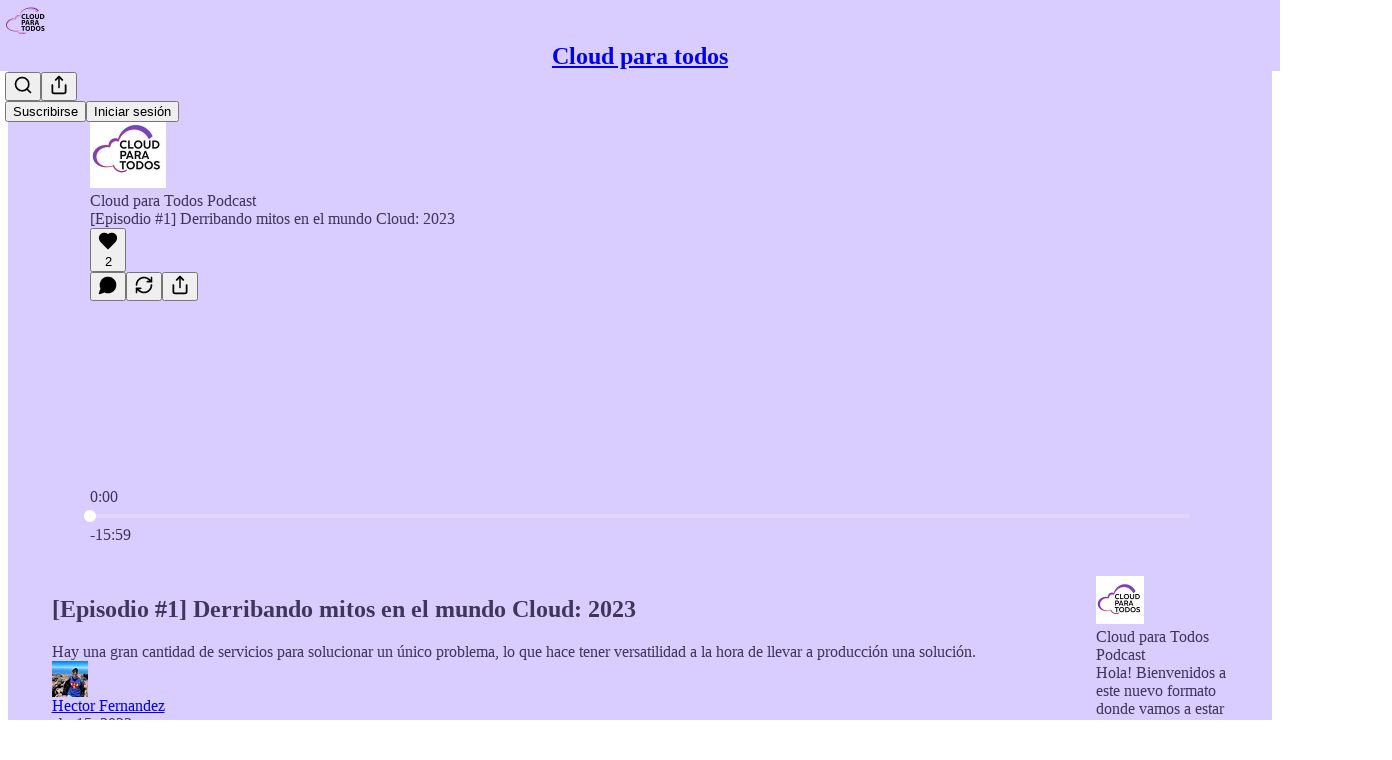

--- FILE ---
content_type: text/html; charset=utf-8
request_url: https://podcast.hectorfernandez.dev/p/derribando-mitos-en-el-mundo-cloud
body_size: 46721
content:
<!DOCTYPE html>
<html lang="es">
    <head>
        <meta charset="utf-8" />
        <meta name="norton-safeweb-site-verification" content="24usqpep0ejc5w6hod3dulxwciwp0djs6c6ufp96av3t4whuxovj72wfkdjxu82yacb7430qjm8adbd5ezlt4592dq4zrvadcn9j9n-0btgdzpiojfzno16-fnsnu7xd" />
        
        <link rel="preconnect" href="https://substackcdn.com" />
        

        
            <title data-rh="true">[Episodio #1] Derribando mitos en el mundo Cloud: 2023</title>
            
            <meta data-rh="true" name="theme-color" content="#d9ccff"/><meta data-rh="true" name="twitter:player" content="https://podcast.hectorfernandez.dev/embed/podcast/derribando-mitos-en-el-mundo-cloud?autoplay=1"/><meta data-rh="true" name="twitter:player:width" content="1"/><meta data-rh="true" name="twitter:player:height" content="1"/><meta data-rh="true" name="twitter:text:player_width" content="1"/><meta data-rh="true" name="twitter:text:player_height" content="1"/><meta data-rh="true" property="og:type" content="article"/><meta data-rh="true" property="og:title" content="[Episodio #1] Derribando mitos en el mundo Cloud: 2023"/><meta data-rh="true" name="twitter:title" content="[Episodio #1] Derribando mitos en el mundo Cloud: 2023"/><meta data-rh="true" name="description" content="Episodio1| No sabes por donde arranca? Hoy te contamos: Hay una gran cantidad de servicios para solucionar un único problema, lo que hace tener versatilidad a la hora de llevar a producción una solución."/><meta data-rh="true" property="og:description" content="Episodio1| No sabes por donde arranca? Hoy te contamos: Hay una gran cantidad de servicios para solucionar un único problema, lo que hace tener versatilidad a la hora de llevar a producción una solución."/><meta data-rh="true" name="twitter:description" content="Episodio1| No sabes por donde arranca? Hoy te contamos: Hay una gran cantidad de servicios para solucionar un único problema, lo que hace tener versatilidad a la hora de llevar a producción una solución."/><meta data-rh="true" property="og:image" content="https://substackcdn.com/image/fetch/$s_!spKJ!,w_1200,h_600,c_fill,f_jpg,q_auto:good,fl_progressive:steep,g_auto/https%3A%2F%2Fsubstack-post-media.s3.amazonaws.com%2Fpublic%2Fimages%2F0bc43f65-74b3-462a-a965-b78737bcc72a_900x900.png"/><meta data-rh="true" name="twitter:image" content="https://substackcdn.com/image/fetch/$s_!VKTh!,f_auto,q_auto:best,fl_progressive:steep/https%3A%2F%2Fcloudparatodos.substack.com%2Fapi%2Fv1%2Fpost_preview%2F115028516%2Ftwitter.jpg%3Fversion%3D4"/><meta data-rh="true" name="twitter:card" content="summary_large_image"/>
            
            
        

        

        <style>
          @layer legacy, tailwind, pencraftReset, pencraft;
        </style>

        
        <link rel="preload" as="style" href="https://substackcdn.com/bundle/theme/main.57ec6396ea4b5be03b65.css" />
        
        
        
        <link rel="preload" as="font" href="https://fonts.gstatic.com/s/spectral/v13/rnCr-xNNww_2s0amA9M5knjsS_ul.woff2" crossorigin />
        

        
            
                <link rel="stylesheet" type="text/css" href="https://substackcdn.com/bundle/static/css/7276.087307e6.css" />
            
                <link rel="stylesheet" type="text/css" href="https://substackcdn.com/bundle/static/css/70.ad2da59f.css" />
            
                <link rel="stylesheet" type="text/css" href="https://substackcdn.com/bundle/static/css/2862.c66cf9f6.css" />
            
                <link rel="stylesheet" type="text/css" href="https://substackcdn.com/bundle/static/css/8577.8d59a919.css" />
            
                <link rel="stylesheet" type="text/css" href="https://substackcdn.com/bundle/static/css/4428.a32a156c.css" />
            
                <link rel="stylesheet" type="text/css" href="https://substackcdn.com/bundle/static/css/5611.463006e7.css" />
            
                <link rel="stylesheet" type="text/css" href="https://substackcdn.com/bundle/static/css/5234.05e42d3b.css" />
            
                <link rel="stylesheet" type="text/css" href="https://substackcdn.com/bundle/static/css/5366.448b38a4.css" />
            
                <link rel="stylesheet" type="text/css" href="https://substackcdn.com/bundle/static/css/5490.95a4038c.css" />
            
                <link rel="stylesheet" type="text/css" href="https://substackcdn.com/bundle/static/css/5986.b8c2a441.css" />
            
                <link rel="stylesheet" type="text/css" href="https://substackcdn.com/bundle/static/css/main.aba729d8.css" />
            
                <link rel="stylesheet" type="text/css" href="https://substackcdn.com/bundle/static/css/6379.813be60f.css" />
            
                <link rel="stylesheet" type="text/css" href="https://substackcdn.com/bundle/static/css/5986.b8c2a441.css" />
            
                <link rel="stylesheet" type="text/css" href="https://substackcdn.com/bundle/static/css/5490.95a4038c.css" />
            
                <link rel="stylesheet" type="text/css" href="https://substackcdn.com/bundle/static/css/5366.448b38a4.css" />
            
                <link rel="stylesheet" type="text/css" href="https://substackcdn.com/bundle/static/css/5234.05e42d3b.css" />
            
                <link rel="stylesheet" type="text/css" href="https://substackcdn.com/bundle/static/css/5611.463006e7.css" />
            
                <link rel="stylesheet" type="text/css" href="https://substackcdn.com/bundle/static/css/4428.a32a156c.css" />
            
                <link rel="stylesheet" type="text/css" href="https://substackcdn.com/bundle/static/css/8577.8d59a919.css" />
            
                <link rel="stylesheet" type="text/css" href="https://substackcdn.com/bundle/static/css/2862.c66cf9f6.css" />
            
        

        
        
        
        
        <meta name="viewport" content="width=device-width, initial-scale=1, maximum-scale=1, user-scalable=0, viewport-fit=cover" />
        <meta name="author" content="Hector Fernandez" />
        <meta property="og:url" content="https://podcast.hectorfernandez.dev/p/derribando-mitos-en-el-mundo-cloud" />
        
        
        <link rel="canonical" href="https://podcast.hectorfernandez.dev/p/derribando-mitos-en-el-mundo-cloud" />
        

        

        

        

        
            
                <link rel="shortcut icon" href="https://substackcdn.com/image/fetch/$s_!mbxu!,f_auto,q_auto:good,fl_progressive:steep/https%3A%2F%2Fsubstack-post-media.s3.amazonaws.com%2Fpublic%2Fimages%2Fbe5dbc6b-d8ff-4de9-8c71-3e4fb5731c9d%2Ffavicon.ico">
            
        
            
                <link rel="icon" type="image/png" sizes="16x16" href="https://substackcdn.com/image/fetch/$s_!jWZ5!,f_auto,q_auto:good,fl_progressive:steep/https%3A%2F%2Fsubstack-post-media.s3.amazonaws.com%2Fpublic%2Fimages%2Fbe5dbc6b-d8ff-4de9-8c71-3e4fb5731c9d%2Ffavicon-16x16.png">
            
        
            
                <link rel="icon" type="image/png" sizes="32x32" href="https://substackcdn.com/image/fetch/$s_!ia7H!,f_auto,q_auto:good,fl_progressive:steep/https%3A%2F%2Fsubstack-post-media.s3.amazonaws.com%2Fpublic%2Fimages%2Fbe5dbc6b-d8ff-4de9-8c71-3e4fb5731c9d%2Ffavicon-32x32.png">
            
        
            
                <link rel="icon" type="image/png" sizes="48x48" href="https://substackcdn.com/image/fetch/$s_!Zcqu!,f_auto,q_auto:good,fl_progressive:steep/https%3A%2F%2Fsubstack-post-media.s3.amazonaws.com%2Fpublic%2Fimages%2Fbe5dbc6b-d8ff-4de9-8c71-3e4fb5731c9d%2Ffavicon-48x48.png">
            
        
            
                <link rel="apple-touch-icon" sizes="57x57" href="https://substackcdn.com/image/fetch/$s_!bTlr!,f_auto,q_auto:good,fl_progressive:steep/https%3A%2F%2Fsubstack-post-media.s3.amazonaws.com%2Fpublic%2Fimages%2Fbe5dbc6b-d8ff-4de9-8c71-3e4fb5731c9d%2Fapple-touch-icon-57x57.png">
            
        
            
                <link rel="apple-touch-icon" sizes="60x60" href="https://substackcdn.com/image/fetch/$s_!7-ux!,f_auto,q_auto:good,fl_progressive:steep/https%3A%2F%2Fsubstack-post-media.s3.amazonaws.com%2Fpublic%2Fimages%2Fbe5dbc6b-d8ff-4de9-8c71-3e4fb5731c9d%2Fapple-touch-icon-60x60.png">
            
        
            
                <link rel="apple-touch-icon" sizes="72x72" href="https://substackcdn.com/image/fetch/$s_!NHoG!,f_auto,q_auto:good,fl_progressive:steep/https%3A%2F%2Fsubstack-post-media.s3.amazonaws.com%2Fpublic%2Fimages%2Fbe5dbc6b-d8ff-4de9-8c71-3e4fb5731c9d%2Fapple-touch-icon-72x72.png">
            
        
            
                <link rel="apple-touch-icon" sizes="76x76" href="https://substackcdn.com/image/fetch/$s_!Mu-E!,f_auto,q_auto:good,fl_progressive:steep/https%3A%2F%2Fsubstack-post-media.s3.amazonaws.com%2Fpublic%2Fimages%2Fbe5dbc6b-d8ff-4de9-8c71-3e4fb5731c9d%2Fapple-touch-icon-76x76.png">
            
        
            
                <link rel="apple-touch-icon" sizes="114x114" href="https://substackcdn.com/image/fetch/$s_!_74O!,f_auto,q_auto:good,fl_progressive:steep/https%3A%2F%2Fsubstack-post-media.s3.amazonaws.com%2Fpublic%2Fimages%2Fbe5dbc6b-d8ff-4de9-8c71-3e4fb5731c9d%2Fapple-touch-icon-114x114.png">
            
        
            
                <link rel="apple-touch-icon" sizes="120x120" href="https://substackcdn.com/image/fetch/$s_!gfdL!,f_auto,q_auto:good,fl_progressive:steep/https%3A%2F%2Fsubstack-post-media.s3.amazonaws.com%2Fpublic%2Fimages%2Fbe5dbc6b-d8ff-4de9-8c71-3e4fb5731c9d%2Fapple-touch-icon-120x120.png">
            
        
            
                <link rel="apple-touch-icon" sizes="144x144" href="https://substackcdn.com/image/fetch/$s_!6qTx!,f_auto,q_auto:good,fl_progressive:steep/https%3A%2F%2Fsubstack-post-media.s3.amazonaws.com%2Fpublic%2Fimages%2Fbe5dbc6b-d8ff-4de9-8c71-3e4fb5731c9d%2Fapple-touch-icon-144x144.png">
            
        
            
                <link rel="apple-touch-icon" sizes="152x152" href="https://substackcdn.com/image/fetch/$s_!E45k!,f_auto,q_auto:good,fl_progressive:steep/https%3A%2F%2Fsubstack-post-media.s3.amazonaws.com%2Fpublic%2Fimages%2Fbe5dbc6b-d8ff-4de9-8c71-3e4fb5731c9d%2Fapple-touch-icon-152x152.png">
            
        
            
                <link rel="apple-touch-icon" sizes="167x167" href="https://substackcdn.com/image/fetch/$s_!_Pt3!,f_auto,q_auto:good,fl_progressive:steep/https%3A%2F%2Fsubstack-post-media.s3.amazonaws.com%2Fpublic%2Fimages%2Fbe5dbc6b-d8ff-4de9-8c71-3e4fb5731c9d%2Fapple-touch-icon-167x167.png">
            
        
            
                <link rel="apple-touch-icon" sizes="180x180" href="https://substackcdn.com/image/fetch/$s_!aRNH!,f_auto,q_auto:good,fl_progressive:steep/https%3A%2F%2Fsubstack-post-media.s3.amazonaws.com%2Fpublic%2Fimages%2Fbe5dbc6b-d8ff-4de9-8c71-3e4fb5731c9d%2Fapple-touch-icon-180x180.png">
            
        
            
                <link rel="apple-touch-icon" sizes="1024x1024" href="https://substackcdn.com/image/fetch/$s_!sGz4!,f_auto,q_auto:good,fl_progressive:steep/https%3A%2F%2Fsubstack-post-media.s3.amazonaws.com%2Fpublic%2Fimages%2Fbe5dbc6b-d8ff-4de9-8c71-3e4fb5731c9d%2Fapple-touch-icon-1024x1024.png">
            
        
            
        
            
        
            
        

        

        
            <link rel="alternate" type="application/rss+xml" href="/feed" title="Cloud para todos"/>
        

        
        
          <style>
            @font-face{font-family:'Spectral';font-style:italic;font-weight:400;font-display:fallback;src:url(https://fonts.gstatic.com/s/spectral/v13/rnCt-xNNww_2s0amA9M8on7mTNmnUHowCw.woff2) format('woff2');unicode-range:U+0301,U+0400-045F,U+0490-0491,U+04B0-04B1,U+2116}@font-face{font-family:'Spectral';font-style:italic;font-weight:400;font-display:fallback;src:url(https://fonts.gstatic.com/s/spectral/v13/rnCt-xNNww_2s0amA9M8onXmTNmnUHowCw.woff2) format('woff2');unicode-range:U+0102-0103,U+0110-0111,U+0128-0129,U+0168-0169,U+01A0-01A1,U+01AF-01B0,U+0300-0301,U+0303-0304,U+0308-0309,U+0323,U+0329,U+1EA0-1EF9,U+20AB}@font-face{font-family:'Spectral';font-style:italic;font-weight:400;font-display:fallback;src:url(https://fonts.gstatic.com/s/spectral/v13/rnCt-xNNww_2s0amA9M8onTmTNmnUHowCw.woff2) format('woff2');unicode-range:U+0100-02AF,U+0304,U+0308,U+0329,U+1E00-1E9F,U+1EF2-1EFF,U+2020,U+20A0-20AB,U+20AD-20CF,U+2113,U+2C60-2C7F,U+A720-A7FF}@font-face{font-family:'Spectral';font-style:italic;font-weight:400;font-display:fallback;src:url(https://fonts.gstatic.com/s/spectral/v13/rnCt-xNNww_2s0amA9M8onrmTNmnUHo.woff2) format('woff2');unicode-range:U+0000-00FF,U+0131,U+0152-0153,U+02BB-02BC,U+02C6,U+02DA,U+02DC,U+0304,U+0308,U+0329,U+2000-206F,U+2074,U+20AC,U+2122,U+2191,U+2193,U+2212,U+2215,U+FEFF,U+FFFD}@font-face{font-family:'Spectral';font-style:normal;font-weight:400;font-display:fallback;src:url(https://fonts.gstatic.com/s/spectral/v13/rnCr-xNNww_2s0amA9M9knjsS_ulYHs.woff2) format('woff2');unicode-range:U+0301,U+0400-045F,U+0490-0491,U+04B0-04B1,U+2116}@font-face{font-family:'Spectral';font-style:normal;font-weight:400;font-display:fallback;src:url(https://fonts.gstatic.com/s/spectral/v13/rnCr-xNNww_2s0amA9M2knjsS_ulYHs.woff2) format('woff2');unicode-range:U+0102-0103,U+0110-0111,U+0128-0129,U+0168-0169,U+01A0-01A1,U+01AF-01B0,U+0300-0301,U+0303-0304,U+0308-0309,U+0323,U+0329,U+1EA0-1EF9,U+20AB}@font-face{font-family:'Spectral';font-style:normal;font-weight:400;font-display:fallback;src:url(https://fonts.gstatic.com/s/spectral/v13/rnCr-xNNww_2s0amA9M3knjsS_ulYHs.woff2) format('woff2');unicode-range:U+0100-02AF,U+0304,U+0308,U+0329,U+1E00-1E9F,U+1EF2-1EFF,U+2020,U+20A0-20AB,U+20AD-20CF,U+2113,U+2C60-2C7F,U+A720-A7FF}@font-face{font-family:'Spectral';font-style:normal;font-weight:400;font-display:fallback;src:url(https://fonts.gstatic.com/s/spectral/v13/rnCr-xNNww_2s0amA9M5knjsS_ul.woff2) format('woff2');unicode-range:U+0000-00FF,U+0131,U+0152-0153,U+02BB-02BC,U+02C6,U+02DA,U+02DC,U+0304,U+0308,U+0329,U+2000-206F,U+2074,U+20AC,U+2122,U+2191,U+2193,U+2212,U+2215,U+FEFF,U+FFFD}@font-face{font-family:'Spectral';font-style:normal;font-weight:600;font-display:fallback;src:url(https://fonts.gstatic.com/s/spectral/v13/rnCs-xNNww_2s0amA9vmtm3FafaPWnIIMrY.woff2) format('woff2');unicode-range:U+0301,U+0400-045F,U+0490-0491,U+04B0-04B1,U+2116}@font-face{font-family:'Spectral';font-style:normal;font-weight:600;font-display:fallback;src:url(https://fonts.gstatic.com/s/spectral/v13/rnCs-xNNww_2s0amA9vmtm3OafaPWnIIMrY.woff2) format('woff2');unicode-range:U+0102-0103,U+0110-0111,U+0128-0129,U+0168-0169,U+01A0-01A1,U+01AF-01B0,U+0300-0301,U+0303-0304,U+0308-0309,U+0323,U+0329,U+1EA0-1EF9,U+20AB}@font-face{font-family:'Spectral';font-style:normal;font-weight:600;font-display:fallback;src:url(https://fonts.gstatic.com/s/spectral/v13/rnCs-xNNww_2s0amA9vmtm3PafaPWnIIMrY.woff2) format('woff2');unicode-range:U+0100-02AF,U+0304,U+0308,U+0329,U+1E00-1E9F,U+1EF2-1EFF,U+2020,U+20A0-20AB,U+20AD-20CF,U+2113,U+2C60-2C7F,U+A720-A7FF}@font-face{font-family:'Spectral';font-style:normal;font-weight:600;font-display:fallback;src:url(https://fonts.gstatic.com/s/spectral/v13/rnCs-xNNww_2s0amA9vmtm3BafaPWnII.woff2) format('woff2');unicode-range:U+0000-00FF,U+0131,U+0152-0153,U+02BB-02BC,U+02C6,U+02DA,U+02DC,U+0304,U+0308,U+0329,U+2000-206F,U+2074,U+20AC,U+2122,U+2191,U+2193,U+2212,U+2215,U+FEFF,U+FFFD}
            
          </style>
        
        

        <style>:root{--color_theme_bg_pop:#FD5353;--background_pop:#FD5353;--color_theme_bg_web:#d9ccff;--cover_bg_color:#d9ccff;--cover_bg_color_secondary:#ccc0f0;--background_pop_darken:#fd3a3a;--print_on_pop:#ffffff;--color_theme_bg_pop_darken:#fd3a3a;--color_theme_print_on_pop:#ffffff;--color_theme_bg_pop_20:rgba(253, 83, 83, 0.2);--color_theme_bg_pop_30:rgba(253, 83, 83, 0.3);--print_pop:#fd5353;--color_theme_accent:#fd5353;--cover_print_primary:#363737;--cover_print_secondary:#757575;--cover_print_tertiary:#b6b6b6;--cover_border_color:#fd5353;--font_family_headings_preset:'SF Pro Display', -apple-system, system-ui, BlinkMacSystemFont, 'Inter', 'Segoe UI', Roboto, Helvetica, Arial, sans-serif, 'Apple Color Emoji', 'Segoe UI Emoji', 'Segoe UI Symbol';--font_weight_headings_preset:900;--font_preset_heading:heavy_sans;--home_hero:newspaper;--home_posts:list;--home_show_top_posts:true;--web_bg_color:#d9ccff;--background_contrast_1:#ccc0f0;--background_contrast_2:#bcb0dd;--background_contrast_3:#9c92b7;--background_contrast_4:#7d7592;--background_contrast_5:#454051;--color_theme_bg_contrast_1:#ccc0f0;--color_theme_bg_contrast_2:#bcb0dd;--color_theme_bg_contrast_3:#9c92b7;--color_theme_bg_contrast_4:#7d7592;--color_theme_bg_contrast_5:#454051;--color_theme_bg_elevated:#d9ccff;--color_theme_bg_elevated_secondary:#ccc0f0;--color_theme_bg_elevated_tertiary:#bcb0dd;--color_theme_detail:#c3b8e6;--background_contrast_pop:rgba(253, 83, 83, 0.4);--color_theme_bg_contrast_pop:rgba(253, 83, 83, 0.4);--theme_bg_is_dark:0;--print_on_web_bg_color:hsl(255.29411764705887, 25.688073394495408%, 28.235294117647058%);--print_secondary_on_web_bg_color:#777387;--background_pop_rgb:253, 83, 83;--color_theme_bg_pop_rgb:253, 83, 83;--color_theme_accent_rgb:253, 83, 83;}</style>

        
            <link rel="stylesheet" href="https://substackcdn.com/bundle/theme/main.57ec6396ea4b5be03b65.css" />
        

        <style></style>

        

        

        

        
    </head>

    <body class="">
        

        

        

        

        

        

        <div id="entry">
            <div id="main" class="main typography use-theme-bg"><div class="pencraft pc-display-contents pc-reset pubTheme-yiXxQA"><div data-testid="navbar" class="main-menu"><div class="mainMenuContent-DME8DR"><div style="position:relative;height:71px;" class="pencraft pc-display-flex pc-gap-12 pc-paddingLeft-20 pc-paddingRight-20 pc-justifyContent-space-between pc-alignItems-center pc-reset border-bottom-detail-k1F6C4 topBar-pIF0J1"><div style="flex-basis:0px;flex-grow:1;" class="logoContainer-p12gJb"><a href="/" native class="pencraft pc-display-contents pc-reset"><div draggable="false" class="pencraft pc-display-flex pc-position-relative pc-reset"><div style="width:40px;height:40px;" class="pencraft pc-display-flex pc-reset bg-white-ZBV5av pc-borderRadius-sm overflow-hidden-WdpwT6 sizing-border-box-DggLA4"><picture><source type="image/webp" srcset="https://substackcdn.com/image/fetch/$s_!ZYZN!,w_80,h_80,c_fill,f_webp,q_auto:good,fl_progressive:steep,g_auto/https%3A%2F%2Fsubstack-post-media.s3.amazonaws.com%2Fpublic%2Fimages%2F70fca468-96c3-47dd-9d38-b91ede1647aa_1000x1000.png"/><img src="https://substackcdn.com/image/fetch/$s_!ZYZN!,w_80,h_80,c_fill,f_auto,q_auto:good,fl_progressive:steep,g_auto/https%3A%2F%2Fsubstack-post-media.s3.amazonaws.com%2Fpublic%2Fimages%2F70fca468-96c3-47dd-9d38-b91ede1647aa_1000x1000.png" sizes="100vw" alt="Cloud para todos" width="80" height="80" style="width:40px;height:40px;" draggable="false" class="img-OACg1c object-fit-cover-u4ReeV pencraft pc-reset"/></picture></div></div></a></div><div style="flex-grow:0;" class="titleContainer-DJYq5v"><h1 class="pencraft pc-reset font-pub-headings-FE5byy reset-IxiVJZ title-oOnUGd"><a href="/" class="pencraft pc-display-contents pc-reset">Cloud para todos</a></h1></div><div style="flex-basis:0px;flex-grow:1;" class="pencraft pc-display-flex pc-justifyContent-flex-end pc-alignItems-center pc-reset"><div class="buttonsContainer-SJBuep"><div class="pencraft pc-display-flex pc-gap-8 pc-justifyContent-flex-end pc-alignItems-center pc-reset navbar-buttons"><div class="pencraft pc-display-flex pc-gap-4 pc-reset"><span data-state="closed"><button tabindex="0" type="button" aria-label="Search" class="pencraft pc-reset pencraft iconButton-mq_Et5 iconButtonBase-dJGHgN buttonBase-GK1x3M buttonStyle-r7yGCK size_md-gCDS3o priority_tertiary-rlke8z"><svg xmlns="http://www.w3.org/2000/svg" width="20" height="20" viewBox="0 0 24 24" fill="none" stroke="currentColor" stroke-width="2" stroke-linecap="round" stroke-linejoin="round" class="lucide lucide-search"><circle cx="11" cy="11" r="8"></circle><path d="m21 21-4.3-4.3"></path></svg></button></span><button tabindex="0" type="button" aria-label="Compartir publicación" id="headlessui-menu-button-P0-5" aria-haspopup="menu" aria-expanded="false" data-headlessui-state class="pencraft pc-reset pencraft iconButton-mq_Et5 iconButtonBase-dJGHgN buttonBase-GK1x3M buttonStyle-r7yGCK size_md-gCDS3o priority_tertiary-rlke8z"><svg xmlns="http://www.w3.org/2000/svg" width="20" height="20" viewBox="0 0 24 24" fill="none" stroke="currentColor" stroke-width="2" stroke-linecap="round" stroke-linejoin="round" class="lucide lucide-share"><path d="M4 12v8a2 2 0 0 0 2 2h12a2 2 0 0 0 2-2v-8"></path><polyline points="16 6 12 2 8 6"></polyline><line x1="12" x2="12" y1="2" y2="15"></line></svg></button></div><button tabindex="0" type="button" data-testid="noncontributor-cta-button" class="pencraft pc-reset pencraft buttonBase-GK1x3M buttonText-X0uSmG buttonStyle-r7yGCK priority_primary-RfbeYt size_md-gCDS3o">Suscribirse</button><button tabindex="0" type="button" native data-href="https://substack.com/sign-in?redirect=%2Fp%2Fderribando-mitos-en-el-mundo-cloud&amp;for_pub=cloudparatodos" class="pencraft pc-reset pencraft buttonBase-GK1x3M buttonText-X0uSmG buttonStyle-r7yGCK priority_tertiary-rlke8z size_md-gCDS3o">Iniciar sesión</button></div></div></div></div></div><div style="height:72px;"></div></div></div><div><script type="application/ld+json">{"@context":"https://schema.org","@type":"NewsArticle","url":"https://podcast.hectorfernandez.dev/p/derribando-mitos-en-el-mundo-cloud","mainEntityOfPage":"https://podcast.hectorfernandez.dev/p/derribando-mitos-en-el-mundo-cloud","headline":"[Episodio #1] Derribando mitos en el mundo Cloud: 2023","description":"Episodio1| No sabes por donde arranca? Hoy te contamos: Hay una gran cantidad de servicios para solucionar un \u00FAnico problema, lo que hace tener versatilidad a la hora de llevar a producci\u00F3n una soluci\u00F3n.","image":[{"@type":"ImageObject","url":"https://substackcdn.com/image/fetch/$s_!spKJ!,f_auto,q_auto:good,fl_progressive:steep/https%3A%2F%2Fsubstack-post-media.s3.amazonaws.com%2Fpublic%2Fimages%2F0bc43f65-74b3-462a-a965-b78737bcc72a_900x900.png"}],"datePublished":"2023-04-15T18:21:15+00:00","dateModified":"2023-04-15T18:21:15+00:00","isAccessibleForFree":true,"author":[{"@type":"Person","name":"Hector Fernandez","url":"https://substack.com/@cloudparatodos","description":"Enthusiastic of the digital world, I continue learning every day more about the technological tools to improve people's lives.","identifier":"user:107966047","image":{"@type":"ImageObject","contentUrl":"https://substackcdn.com/image/fetch/$s_!rMuF!,f_auto,q_auto:good,fl_progressive:steep/https%3A%2F%2Fbucketeer-e05bbc84-baa3-437e-9518-adb32be77984.s3.amazonaws.com%2Fpublic%2Fimages%2F93bda6e7-3a4b-4b74-89f7-4a285c2593ae_2048x2048.jpeg","thumbnailUrl":"https://substackcdn.com/image/fetch/$s_!rMuF!,w_128,h_128,c_limit,f_auto,q_auto:good,fl_progressive:steep/https%3A%2F%2Fbucketeer-e05bbc84-baa3-437e-9518-adb32be77984.s3.amazonaws.com%2Fpublic%2Fimages%2F93bda6e7-3a4b-4b74-89f7-4a285c2593ae_2048x2048.jpeg"}}],"publisher":{"@type":"Organization","name":"Cloud para todos","url":"https://podcast.hectorfernandez.dev","description":"Hablamos de temas cloud pero que todos podamos entender. Novedades, trucos y todo lo que debes de saber para crecer en tu conocimiento con herramientas cloud. ","interactionStatistic":{"@type":"InteractionCounter","name":"Subscribers","interactionType":"https://schema.org/SubscribeAction","userInteractionCount":100},"identifier":"pub:1152546","logo":{"@type":"ImageObject","url":"https://substackcdn.com/image/fetch/$s_!ZYZN!,f_auto,q_auto:good,fl_progressive:steep/https%3A%2F%2Fsubstack-post-media.s3.amazonaws.com%2Fpublic%2Fimages%2F70fca468-96c3-47dd-9d38-b91ede1647aa_1000x1000.png","contentUrl":"https://substackcdn.com/image/fetch/$s_!ZYZN!,f_auto,q_auto:good,fl_progressive:steep/https%3A%2F%2Fsubstack-post-media.s3.amazonaws.com%2Fpublic%2Fimages%2F70fca468-96c3-47dd-9d38-b91ede1647aa_1000x1000.png","thumbnailUrl":"https://substackcdn.com/image/fetch/$s_!ZYZN!,w_128,h_128,c_limit,f_auto,q_auto:good,fl_progressive:steep/https%3A%2F%2Fsubstack-post-media.s3.amazonaws.com%2Fpublic%2Fimages%2F70fca468-96c3-47dd-9d38-b91ede1647aa_1000x1000.png"},"image":{"@type":"ImageObject","url":"https://substackcdn.com/image/fetch/$s_!ZYZN!,f_auto,q_auto:good,fl_progressive:steep/https%3A%2F%2Fsubstack-post-media.s3.amazonaws.com%2Fpublic%2Fimages%2F70fca468-96c3-47dd-9d38-b91ede1647aa_1000x1000.png","contentUrl":"https://substackcdn.com/image/fetch/$s_!ZYZN!,f_auto,q_auto:good,fl_progressive:steep/https%3A%2F%2Fsubstack-post-media.s3.amazonaws.com%2Fpublic%2Fimages%2F70fca468-96c3-47dd-9d38-b91ede1647aa_1000x1000.png","thumbnailUrl":"https://substackcdn.com/image/fetch/$s_!ZYZN!,w_128,h_128,c_limit,f_auto,q_auto:good,fl_progressive:steep/https%3A%2F%2Fsubstack-post-media.s3.amazonaws.com%2Fpublic%2Fimages%2F70fca468-96c3-47dd-9d38-b91ede1647aa_1000x1000.png"}},"interactionStatistic":[{"@type":"InteractionCounter","interactionType":"https://schema.org/LikeAction","userInteractionCount":2},{"@type":"InteractionCounter","interactionType":"https://schema.org/ShareAction","userInteractionCount":0},{"@type":"InteractionCounter","interactionType":"https://schema.org/CommentAction","userInteractionCount":0}]}</script><div aria-label="Post" role="main" class="single-post-container"><div><div class="single-post"><div class="pencraft pc-display-contents pc-reset pubTheme-yiXxQA"><article class="typography podcast-post post shows-post"><div class="visibility-check"></div><div><div class="player-wrapper-outer-eAOhcD"><div class="player-wrapper-inner-KUdif0"><div class="pencraft pc-display-contents pc-reset dark-theme"><div style="min-height:400px;" class="pencraft pc-position-relative pc-reset"><div style="background-image:url(https://substackcdn.com/image/fetch/$s_!3TNe!,f_auto,q_auto:good,fl_progressive:steep/https%3A%2F%2Fsubstack-post-media.s3.amazonaws.com%2Fpublic%2Fimages%2F0e9859ce-bec3-404c-b2e4-663f34adf6ef_1500x1500.png);" class="pencraft pc-display-flex pc-position-absolute pc-inset-0 pc-reset pc-borderRadius-md backgroundImage-Eijlhi"></div><div style="backdrop-filter:blur(120px);-webkit-backdrop-filter:blur(120px);-webkit-filter:brightness(0.7);filter:brightness(0.7);background:linear-gradient(180deg, rgba(68,68,68,0.75), rgba(68,68,68,0.75)), var(--color-dark-bg-secondary);" class="pencraft pc-display-flex pc-position-absolute pc-inset-0 pc-reset pc-borderRadius-md"></div><div class="pencraft pc-display-flex pc-flexDirection-column pc-position-absolute pc-inset-0 pc-reset"><div class="pencraft pc-display-flex pc-justifyContent-space-between pc-alignItems-stretch pc-reset flex-grow-rzmknG"><div class="pencraft pc-padding-24 pc-reset flex-grow-rzmknG overflow-hidden-WdpwT6"><div class="pencraft pc-display-flex pc-gap-16 pc-alignItems-center pc-alignSelf-flex-start pc-reset flex-grow-rzmknG header-PjQum5"><a href="https://podcast.hectorfernandez.dev" native style="width:76px;height:76px;"><img src="https://substackcdn.com/image/fetch/$s_!3TNe!,w_152,h_152,c_fill,f_auto,q_auto:good,fl_progressive:steep,g_auto/https%3A%2F%2Fsubstack-post-media.s3.amazonaws.com%2Fpublic%2Fimages%2F0e9859ce-bec3-404c-b2e4-663f34adf6ef_1500x1500.png" width="76" height="76" alt="Cloud para todos" name="Cloud para todos" class="pencraft pc-reset outline-detail-vcQLyr pub-logo-m0IFm6 static-XUAQjT"/></a><div class="pencraft pc-display-flex pc-flexDirection-column pc-gap-4 pc-minWidth-0 pc-reset flex-grow-rzmknG"><div class="pencraft pc-reset overflow-hidden-WdpwT6 ellipsis-Jb8om8 color-vibrance-secondary-k5eqjt line-height-20-t4M0El font-text-qe4AeH size-13-hZTUKr weight-regular-mUq6Gb reset-IxiVJZ">Cloud para Todos Podcast</div><div style="max-width:460px;" class="pencraft pc-reset overflow-hidden-WdpwT6 ellipsis-Jb8om8 color-vibrance-primary-KHCdqV line-height-20-t4M0El font-text-qe4AeH size-15-Psle70 weight-medium-fw81nC reset-IxiVJZ">[Episodio #1] Derribando mitos en el mundo Cloud: 2023</div></div></div></div><div class="pencraft pc-display-flex pc-paddingLeft-24 pc-paddingRight-24 pc-alignItems-center pc-reset"><div class="post-ufi style-large-on-dark themed vertically-stacked"><div class="like-button-container post-ufi-button style-large-on-dark"><button tabindex="0" type="button" aria-label="Me gusta (2)" aria-pressed="false" class="pencraft pc-reset pencraft post-ufi-button style-large-on-dark state-disabled has-label with-border"><svg role="img" style="height:20px;width:20px;" width="20" height="20" viewBox="0 0 24 24" fill="#000000" stroke-width="2" stroke="#000" xmlns="http://www.w3.org/2000/svg" class="icon"><g><title></title><svg xmlns="http://www.w3.org/2000/svg" width="24" height="24" viewBox="0 0 24 24" stroke-width="2" stroke-linecap="round" stroke-linejoin="round" class="lucide lucide-heart"><path d="M19 14c1.49-1.46 3-3.21 3-5.5A5.5 5.5 0 0 0 16.5 3c-1.76 0-3 .5-4.5 2-1.5-1.5-2.74-2-4.5-2A5.5 5.5 0 0 0 2 8.5c0 2.3 1.5 4.05 3 5.5l7 7Z"></path></svg></g></svg><div class="label">2</div></button></div><button tabindex="0" type="button" aria-label="View comments (0)" data-href="https://podcast.hectorfernandez.dev/p/derribando-mitos-en-el-mundo-cloud/comments" class="pencraft pc-reset pencraft post-ufi-button style-large-on-dark post-ufi-comment-button no-label with-border"><svg role="img" style="height:20px;width:20px;" width="20" height="20" viewBox="0 0 24 24" fill="#000000" stroke-width="2" stroke="#000" xmlns="http://www.w3.org/2000/svg" class="icon"><g><title></title><svg xmlns="http://www.w3.org/2000/svg" width="24" height="24" viewBox="0 0 24 24" stroke-width="2" stroke-linecap="round" stroke-linejoin="round" class="lucide lucide-message-circle"><path d="M7.9 20A9 9 0 1 0 4 16.1L2 22Z"></path></svg></g></svg></button><button tabindex="0" type="button" class="pencraft pc-reset pencraft post-ufi-button style-large-on-dark no-label with-border"><svg role="img" style="height:20px;width:20px;" width="20" height="20" viewBox="0 0 24 24" fill="none" stroke-width="2" stroke="#000" xmlns="http://www.w3.org/2000/svg" class="icon"><g><title></title><path d="M21 3V8M21 8H16M21 8L18 5.29962C16.7056 4.14183 15.1038 3.38328 13.3879 3.11547C11.6719 2.84766 9.9152 3.08203 8.32951 3.79031C6.74382 4.49858 5.39691 5.65051 4.45125 7.10715C3.5056 8.5638 3.00158 10.2629 3 11.9996M3 21V16M3 16H8M3 16L6 18.7C7.29445 19.8578 8.89623 20.6163 10.6121 20.8841C12.3281 21.152 14.0848 20.9176 15.6705 20.2093C17.2562 19.501 18.6031 18.3491 19.5487 16.8925C20.4944 15.4358 20.9984 13.7367 21 12" stroke-linecap="round" stroke-linejoin="round"></path></g></svg></button><button tabindex="0" type="button" data-href="javascript:void(0)" class="pencraft pc-reset pencraft post-ufi-button style-large-on-dark no-label with-border"><svg xmlns="http://www.w3.org/2000/svg" width="20" height="20" viewBox="0 0 24 24" fill="none" stroke="currentColor" stroke-width="2" stroke-linecap="round" stroke-linejoin="round" class="lucide lucide-share icon"><path d="M4 12v8a2 2 0 0 0 2 2h12a2 2 0 0 0 2-2v-8"></path><polyline points="16 6 12 2 8 6"></polyline><line x1="12" x2="12" y1="2" y2="15"></line></svg></button></div></div></div><div class="pencraft pc-display-flex pc-flexDirection-column pc-paddingLeft-16 pc-paddingRight-16 pc-position-absolute pc-reset controlsCentered-TEIxxh"><div class="pencraft pc-display-flex pc-gap-20 pc-justifyContent-space-between pc-alignItems-center pc-reset"><div style="width:60px;" role="button" aria-label="Cambiar velocidad de reproducción. La velocidad actual es 1 veces" class="pencraft pc-display-flex pc-justifyContent-center pc-reset"><div aria-hidden="true" class="pencraft pc-reset color-vibrance-secondary-k5eqjt line-height-24-jnGwiv font-text-qe4AeH size-17-JHHggF weight-medium-fw81nC reset-IxiVJZ playbackRate-o33VkZ">1×</div></div><div class="pencraft pc-display-flex pc-gap-32 pc-alignItems-center pc-reset"><div role="button" aria-label="Retroceder 15 segundos" class="skip-button-jgLOBO"><svg role="img" style="height:32px;width:29.09090909090909px;" width="29.09090909090909" height="32" viewBox="0 0 20 22" fill="white" stroke-width="1.8" stroke="none" xmlns="http://www.w3.org/2000/svg" class="skip-icon-YsbexL"><g><title></title><path d="M0 11.8557C0 13.2164 0.260417 14.4989 0.78125 15.7034C1.30208 16.9078 2.02148 17.969 2.93945 18.887C3.85742 19.7984 4.91536 20.5146 6.11328 21.0354C7.31771 21.5562 8.60026 21.8166 9.96094 21.8166C11.3216 21.8166 12.6009 21.5562 13.7988 21.0354C15.0033 20.5146 16.0645 19.7984 16.9824 18.887C17.9004 17.969 18.6198 16.9078 19.1406 15.7034C19.6615 14.4989 19.9219 13.2164 19.9219 11.8557C19.9219 10.6578 19.7168 9.51846 19.3066 8.43773C18.8965 7.357 18.3236 6.38044 17.5879 5.50805C16.8587 4.62914 16.0026 3.89672 15.0195 3.31078C14.043 2.71833 12.985 2.30818 11.8457 2.08031V0.693592C11.8457 0.342029 11.7448 0.12393 11.543 0.039295C11.3411 -0.0453404 11.1068 0.00674294 10.8398 0.195545L7.72461 2.37328C7.49674 2.52953 7.38281 2.71182 7.38281 2.92015C7.38281 3.12849 7.49674 3.31403 7.72461 3.47679L10.8301 5.6643C11.097 5.85961 11.3314 5.91495 11.5332 5.83031C11.7415 5.73916 11.8457 5.51781 11.8457 5.16625V3.77953C12.7702 3.98786 13.6198 4.33943 14.3945 4.83422C15.1758 5.32901 15.8529 5.93448 16.4258 6.65062C17.0052 7.36677 17.4544 8.16755 17.7734 9.05297C18.0924 9.93187 18.252 10.8661 18.252 11.8557C18.252 13.008 18.0371 14.0888 17.6074 15.0979C17.1842 16.1005 16.5918 16.9827 15.8301 17.7444C15.0749 18.4996 14.196 19.0888 13.1934 19.512C12.1908 19.9416 11.1133 20.1565 9.96094 20.1565C8.80859 20.1565 7.72786 19.9416 6.71875 19.512C5.71615 19.0888 4.83398 18.4996 4.07227 17.7444C3.31706 16.9827 2.72461 16.1005 2.29492 15.0979C1.87174 14.0888 1.66016 13.008 1.66016 11.8557C1.66016 10.9312 1.80339 10.0523 2.08984 9.21898C2.3763 8.37914 2.77669 7.61416 3.29102 6.92406C3.80534 6.23396 4.40755 5.64151 5.09766 5.14672C5.29948 4.99698 5.42643 4.81469 5.47852 4.59984C5.53711 4.385 5.50456 4.17666 5.38086 3.97484C5.25716 3.77953 5.07812 3.66234 4.84375 3.62328C4.60938 3.57771 4.38477 3.6363 4.16992 3.79906C3.33008 4.40453 2.59766 5.12719 1.97266 5.96703C1.34766 6.80036 0.86263 7.71833 0.517578 8.72094C0.172526 9.71703 0 10.762 0 11.8557ZM7.10938 15.8596C7.29818 15.8596 7.44792 15.801 7.55859 15.6838C7.66927 15.5601 7.72461 15.3941 7.72461 15.1858V9.02367C7.72461 8.76976 7.66602 8.58096 7.54883 8.45726C7.43164 8.32706 7.26237 8.26195 7.04102 8.26195C6.9043 8.26195 6.77734 8.28799 6.66016 8.34008C6.54297 8.38565 6.39648 8.46703 6.2207 8.58422L4.88281 9.49242C4.77214 9.57055 4.6875 9.65844 4.62891 9.75609C4.57682 9.84724 4.55078 9.94815 4.55078 10.0588C4.55078 10.2216 4.60612 10.3616 4.7168 10.4787C4.82747 10.5959 4.96094 10.6545 5.11719 10.6545C5.21484 10.6545 5.29622 10.6415 5.36133 10.6155C5.42643 10.5894 5.5013 10.5406 5.58594 10.469L6.52344 9.78539H6.50391V15.1858C6.50391 15.3876 6.55924 15.5504 6.66992 15.6741C6.7806 15.7978 6.92708 15.8596 7.10938 15.8596ZM12.0703 15.9768C12.8776 15.9768 13.5254 15.7392 14.0137 15.2639C14.5085 14.7821 14.7559 14.1474 14.7559 13.3596C14.7559 12.6435 14.5378 12.0543 14.1016 11.592C13.6654 11.1298 13.099 10.8987 12.4023 10.8987C12.0898 10.8987 11.7839 10.9703 11.4844 11.1135C11.1914 11.2567 10.9798 11.4521 10.8496 11.6995H10.8984L11.0742 9.49242H13.9941C14.1374 9.49242 14.2611 9.44034 14.3652 9.33617C14.4759 9.232 14.5312 9.09528 14.5312 8.92601C14.5312 8.76325 14.4759 8.63305 14.3652 8.53539C14.2611 8.43122 14.1374 8.37914 13.9941 8.37914H10.8789C10.3646 8.37914 10.0846 8.64932 10.0391 9.18969L9.82422 12.0022C9.80469 12.2431 9.85352 12.4254 9.9707 12.5491C10.0879 12.6662 10.2539 12.7248 10.4688 12.7248C10.625 12.7248 10.752 12.7053 10.8496 12.6662C10.9473 12.6272 11.0645 12.5556 11.2012 12.4514C11.39 12.2821 11.5658 12.1617 11.7285 12.0901C11.8913 12.012 12.0703 11.9729 12.2656 11.9729C12.6432 11.9729 12.9492 12.1031 13.1836 12.3635C13.418 12.6174 13.5352 12.956 13.5352 13.3791C13.5352 13.8088 13.4017 14.1636 13.1348 14.4436C12.8678 14.7235 12.5326 14.8635 12.1289 14.8635C11.8359 14.8635 11.5723 14.7886 11.3379 14.6389C11.1035 14.4827 10.9245 14.2776 10.8008 14.0237C10.7292 13.9 10.6478 13.8056 10.5566 13.7405C10.4655 13.6689 10.3581 13.633 10.2344 13.633C10.0716 13.633 9.93815 13.6851 9.83398 13.7893C9.73633 13.8935 9.6875 14.0302 9.6875 14.1995C9.6875 14.2646 9.69401 14.3297 9.70703 14.3948C9.72005 14.4599 9.73958 14.525 9.76562 14.5901C9.89583 14.9416 10.1628 15.2606 10.5664 15.5471C10.9766 15.8336 11.4779 15.9768 12.0703 15.9768Z"></path></g></svg></div><div style="width:72px;height:72px;" role="button" aria-label="Reproducir" aria-pressed="false" class="pencraft pc-display-flex pc-justifyContent-center pc-alignItems-center pc-reset bg-glass-thick-QXWmTV playButton-VfYy0S"><svg role="img" style="height:20px;width:20px;" width="20" height="20" viewBox="0 0 16 16" fill="none" stroke-width="1.8" stroke="none" xmlns="http://www.w3.org/2000/svg" class="playButtonIcon-iVd8T6"><g><title></title><path d="M3.35866 16C2.58101 16 2 15.4101 2 14.4447V1.55531C2 0.598883 2.58101 0 3.35866 0C3.75196 0 4.10056 0.134078 4.54749 0.393296L15.1575 6.54302C15.9531 7.00782 16.3106 7.39218 16.3106 8C16.3106 8.61676 15.9531 9.00112 15.1575 9.45698L4.54749 15.6067C4.10056 15.8659 3.75196 16 3.35866 16Z"></path></g></svg></div><div role="button" aria-label="Saltar 30 segundos adelante" class="skip-button-jgLOBO"><svg role="img" style="height:32px;width:29.09090909090909px;" width="29.09090909090909" height="32" viewBox="0 0 20 22" fill="white" stroke-width="1.8" stroke="none" xmlns="http://www.w3.org/2000/svg" class="skip-icon-YsbexL"><g><title></title><path d="M13.1738 15.9615C13.7142 15.9615 14.1829 15.802 14.5801 15.483C14.9837 15.1574 15.2962 14.705 15.5176 14.1255C15.7454 13.5461 15.8594 12.8658 15.8594 12.0845C15.8594 11.2968 15.7454 10.6099 15.5176 10.024C15.2962 9.43803 14.9837 8.9823 14.5801 8.65678C14.1829 8.33126 13.7142 8.1685 13.1738 8.1685C12.6335 8.1685 12.1615 8.33126 11.7578 8.65678C11.3542 8.97579 11.0417 9.42827 10.8203 10.0142C10.599 10.6001 10.4883 11.2902 10.4883 12.0845C10.4883 12.8658 10.599 13.5461 10.8203 14.1255C11.0417 14.705 11.3542 15.1574 11.7578 15.483C12.1615 15.802 12.6335 15.9615 13.1738 15.9615ZM6.875 15.9615C7.64323 15.9615 8.27148 15.7531 8.75977 15.3365C9.25456 14.9133 9.50195 14.3729 9.50195 13.7154C9.50195 13.2401 9.35221 12.83 9.05273 12.4849C8.75326 12.1333 8.3724 11.9315 7.91016 11.8794V11.9283C8.28125 11.8632 8.59701 11.6613 8.85742 11.3228C9.12435 10.9843 9.25781 10.5969 9.25781 10.1607C9.25781 9.57475 9.03971 9.09624 8.60352 8.72514C8.17383 8.35405 7.61719 8.1685 6.93359 8.1685C6.34115 8.1685 5.82357 8.3215 5.38086 8.62749C4.93815 8.92697 4.66471 9.31108 4.56055 9.77983C4.54753 9.83842 4.53776 9.89376 4.53125 9.94585C4.52474 9.99793 4.52148 10.05 4.52148 10.1021C4.52148 10.2779 4.57031 10.4211 4.66797 10.5318C4.77214 10.6425 4.90885 10.6978 5.07812 10.6978C5.35156 10.6978 5.54036 10.5448 5.64453 10.2388C5.74219 9.93282 5.89518 9.7017 6.10352 9.54545C6.31185 9.38269 6.57878 9.30131 6.9043 9.30131C7.24935 9.30131 7.52604 9.39572 7.73438 9.58452C7.94922 9.76681 8.05664 10.0077 8.05664 10.3072C8.05664 10.6197 7.94922 10.8801 7.73438 11.0884C7.51953 11.2902 7.23958 11.3912 6.89453 11.3912H6.47461C6.31185 11.3912 6.18164 11.4432 6.08398 11.5474C5.98633 11.6451 5.9375 11.7818 5.9375 11.9576C5.9375 12.1203 5.98633 12.257 6.08398 12.3677C6.18815 12.4719 6.31836 12.524 6.47461 12.524H6.93359C7.35026 12.524 7.67904 12.6281 7.91992 12.8365C8.16081 13.0448 8.28125 13.3215 8.28125 13.6665C8.28125 13.9986 8.14779 14.2785 7.88086 14.5064C7.62044 14.7277 7.28841 14.8384 6.88477 14.8384C6.53971 14.8384 6.25 14.757 6.01562 14.5943C5.78125 14.4315 5.60872 14.1971 5.49805 13.8912C5.43945 13.7284 5.36458 13.6112 5.27344 13.5396C5.18229 13.468 5.07161 13.4322 4.94141 13.4322C4.77865 13.4322 4.64193 13.4875 4.53125 13.5982C4.42708 13.7089 4.375 13.8521 4.375 14.0279C4.375 14.08 4.37826 14.1353 4.38477 14.1939C4.39128 14.246 4.40104 14.2981 4.41406 14.3501C4.51823 14.8059 4.80469 15.19 5.27344 15.5025C5.74219 15.8085 6.27604 15.9615 6.875 15.9615ZM13.1738 14.7798C12.7441 14.7798 12.3991 14.5389 12.1387 14.0572C11.8848 13.5754 11.7578 12.9179 11.7578 12.0845C11.7578 11.2317 11.8848 10.5643 12.1387 10.0826C12.3926 9.59428 12.7376 9.35014 13.1738 9.35014C13.61 9.35014 13.9518 9.59103 14.1992 10.0728C14.4531 10.5546 14.5801 11.2251 14.5801 12.0845C14.5801 12.9179 14.4531 13.5754 14.1992 14.0572C13.9453 14.5389 13.6035 14.7798 13.1738 14.7798ZM9.96094 21.8111C11.3216 21.8111 12.6009 21.5507 13.7988 21.0298C15.0033 20.509 16.0645 19.7928 16.9824 18.8814C17.9004 17.9634 18.6198 16.9022 19.1406 15.6978C19.6615 14.4934 19.9219 13.2108 19.9219 11.8501C19.9219 10.7564 19.7493 9.71147 19.4043 8.71538C19.0592 7.71277 18.5742 6.7948 17.9492 5.96147C17.3242 5.12163 16.5918 4.39897 15.752 3.7935C15.5371 3.63074 15.3125 3.57215 15.0781 3.61772C14.8438 3.65678 14.6647 3.77397 14.541 3.96928C14.4173 4.17111 14.3815 4.37944 14.4336 4.59428C14.4922 4.80913 14.6224 4.99142 14.8242 5.14116C15.5143 5.63595 16.1165 6.2284 16.6309 6.9185C17.1452 7.60861 17.5456 8.37358 17.832 9.21342C18.1185 10.0468 18.2617 10.9257 18.2617 11.8501C18.2617 13.0025 18.0469 14.0832 17.6172 15.0923C17.194 16.0949 16.6016 16.9771 15.8398 17.7388C15.0846 18.494 14.2025 19.0832 13.1934 19.5064C12.1908 19.9361 11.1133 20.1509 9.96094 20.1509C8.80859 20.1509 7.73112 19.9361 6.72852 19.5064C5.72591 19.0832 4.84375 18.494 4.08203 17.7388C3.32682 16.9771 2.73438 16.0949 2.30469 15.0923C1.88151 14.0832 1.66992 13.0025 1.66992 11.8501C1.66992 10.7043 1.88151 9.63009 2.30469 8.62749C2.73438 7.61837 3.32682 6.73621 4.08203 5.981C4.83724 5.21928 5.71615 4.62358 6.71875 4.19389C7.72135 3.7642 8.79883 3.54936 9.95117 3.54936V1.8892C8.59049 1.8892 7.30794 2.14962 6.10352 2.67045C4.9056 3.19129 3.84766 3.91069 2.92969 4.82866C2.01823 5.74663 1.30208 6.80782 0.78125 8.01225C0.260417 9.21017 0 10.4895 0 11.8501C0 13.2108 0.260417 14.4934 0.78125 15.6978C1.30208 16.9022 2.02148 17.9634 2.93945 18.8814C3.85742 19.7928 4.91536 20.509 6.11328 21.0298C7.31771 21.5507 8.60026 21.8111 9.96094 21.8111ZM8.07617 0.697798V5.17045C8.07617 5.51551 8.17708 5.73361 8.37891 5.82475C8.58724 5.90939 8.82487 5.8573 9.0918 5.6685L12.207 3.481C12.4284 3.33126 12.5391 3.15223 12.5391 2.94389C12.5456 2.72905 12.4349 2.5435 12.207 2.38725L9.10156 0.199751C8.82812 0.00443892 8.58724 -0.0476444 8.37891 0.0435014C8.17708 0.128137 8.07617 0.346236 8.07617 0.697798Z"></path></g></svg></div></div><div style="width:60px;" class="pencraft pc-display-flex pc-justifyContent-center pc-alignItems-center pc-reset"><button tabindex="0" type="button" id="headlessui-menu-button-P0-35" aria-haspopup="menu" aria-expanded="false" data-headlessui-state class="pencraft pc-display-flex pc-width-32 pc-height-32 pc-justifyContent-center pc-alignItems-center pc-reset pc-borderRadius-sm pencraft buttonBase-GK1x3M"><svg xmlns="http://www.w3.org/2000/svg" width="24" height="24" viewBox="0 0 24 24" fill="none" stroke="currentColor" stroke-width="2" stroke-linecap="round" stroke-linejoin="round" aria-label="Más opciones" class="lucide lucide-ellipsis icon-vlW9ea"><circle cx="12" cy="12" r="1"></circle><circle cx="19" cy="12" r="1"></circle><circle cx="5" cy="12" r="1"></circle></svg></button></div></div></div><div class="pencraft pc-display-flex pc-gap-16 pc-padding-24 pc-alignItems-center pc-reset track-pNMNGn"><div class="pencraft pc-display-flex pc-gap-12 pc-alignItems-center pc-reset flex-grow-rzmknG"><div class="pencraft pc-reset color-vibrance-primary-KHCdqV line-height-20-t4M0El font-text-qe4AeH size-11-NuY2Zx weight-regular-mUq6Gb reset-IxiVJZ timestamp-FzOPmB">0:00</div><div role="slider" aria-label="Buscar progreso" aria-valuemin="0" aria-valuemax="100" aria-valuenow="0" aria-valuetext="0:00 con -15:59 restante" tabindex="0" class="track-container-Ycx4d5"><div aria-hidden="true" class="sr-progress-gt0aLk">Hora actual: 0:00 / Tiempo total: -15:59</div><div class="track-AtNL73"></div><div style="width:0%;" class="track-played-VpPIlb"></div><div style="left:0%;" aria-hidden="true" class="track-handle-Ko3Wwm"></div></div><div class="pencraft pc-reset color-vibrance-secondary-k5eqjt line-height-20-t4M0El font-text-qe4AeH size-11-NuY2Zx weight-regular-mUq6Gb reset-IxiVJZ timestamp-FzOPmB">-15:59</div></div></div></div></div></div><audio src="https://api.substack.com/api/v1/audio/upload/2983cd70-1081-4903-adf0-ad4affcc5ad8/src" preload="auto">La reproducción de audio no es compatible con tu navegador. Por favor, actualízalo.</audio></div></div><div class="main-content-and-sidebar-fw1PHW"><div class="main-content-qKkUCg"><div class="pencraft pc-display-flex pc-flexDirection-column pc-gap-16 pc-reset"><div class="pencraft pc-display-contents pc-reset pubTheme-yiXxQA"><div class="pencraft pc-display-flex pc-flexDirection-column pc-gap-16 pc-reset"><div class="pencraft pc-display-flex pc-flexDirection-column pc-gap-8 pc-reset"><h2 dir="auto" class="pencraft pc-reset color-pub-primary-text-NyXPlw line-height-36-XIK16z font-pub-headings-FE5byy size-30-tZAWf_ weight-bold-DmI9lw reset-IxiVJZ title-X77sOw">[Episodio #1] Derribando mitos en el mundo Cloud: 2023</h2><div dir="auto" class="pencraft pc-reset color-pub-secondary-text-hGQ02T line-height-24-jnGwiv font-pub-headings-FE5byy size-17-JHHggF weight-regular-mUq6Gb reset-IxiVJZ subtitle-HEEcLo">Hay una gran cantidad de servicios para solucionar un único problema, lo que hace tener versatilidad a la hora de llevar a producción una solución. </div></div><div class="pencraft pc-display-flex pc-gap-12 pc-alignItems-center pc-reset byline-wrapper byline-wrapper--swap-on-mobile-Cs2Jac"><div class="pencraft pc-display-flex pc-reset byline-faces--swap-on-mobile-ucRXf3"><div class="pencraft pc-display-flex pc-flexDirection-row pc-gap-8 pc-alignItems-center pc-justifyContent-flex-start pc-reset"><div style="--scale:36px;--offset:9px;--border-width:4.5px;" class="pencraft pc-display-flex pc-flexDirection-row pc-alignItems-center pc-justifyContent-flex-start pc-reset ltr-qDBmby"><a href="https://substack.com/@cloudparatodos" aria-label="Ver el perfil de Hector Fernandez" class="pencraft pc-display-contents pc-reset"><div style="--scale:36px;" tabindex="0" class="pencraft pc-display-flex pc-width-36 pc-height-36 pc-justifyContent-center pc-alignItems-center pc-position-relative pc-reset bg-secondary-UUD3_J flex-auto-j3S2WA animate-XFJxE4 outline-detail-vcQLyr pc-borderRadius-full overflow-hidden-WdpwT6 sizing-border-box-DggLA4 pressable-sm-YIJFKJ showFocus-sk_vEm container-TAtrWj interactive-UkK0V6 avatar-u8q6xB last-JfNEJ_"><div style="--scale:36px;" title="Hector Fernandez" class="pencraft pc-display-flex pc-width-36 pc-height-36 pc-justifyContent-center pc-alignItems-center pc-position-relative pc-reset bg-secondary-UUD3_J flex-auto-j3S2WA outline-detail-vcQLyr pc-borderRadius-full overflow-hidden-WdpwT6 sizing-border-box-DggLA4 container-TAtrWj"><picture><source type="image/webp" srcset="https://substackcdn.com/image/fetch/$s_!rMuF!,w_36,h_36,c_fill,f_webp,q_auto:good,fl_progressive:steep/https%3A%2F%2Fbucketeer-e05bbc84-baa3-437e-9518-adb32be77984.s3.amazonaws.com%2Fpublic%2Fimages%2F93bda6e7-3a4b-4b74-89f7-4a285c2593ae_2048x2048.jpeg 36w, https://substackcdn.com/image/fetch/$s_!rMuF!,w_72,h_72,c_fill,f_webp,q_auto:good,fl_progressive:steep/https%3A%2F%2Fbucketeer-e05bbc84-baa3-437e-9518-adb32be77984.s3.amazonaws.com%2Fpublic%2Fimages%2F93bda6e7-3a4b-4b74-89f7-4a285c2593ae_2048x2048.jpeg 72w, https://substackcdn.com/image/fetch/$s_!rMuF!,w_108,h_108,c_fill,f_webp,q_auto:good,fl_progressive:steep/https%3A%2F%2Fbucketeer-e05bbc84-baa3-437e-9518-adb32be77984.s3.amazonaws.com%2Fpublic%2Fimages%2F93bda6e7-3a4b-4b74-89f7-4a285c2593ae_2048x2048.jpeg 108w" sizes="36px"/><img src="https://substackcdn.com/image/fetch/$s_!rMuF!,w_36,h_36,c_fill,f_auto,q_auto:good,fl_progressive:steep/https%3A%2F%2Fbucketeer-e05bbc84-baa3-437e-9518-adb32be77984.s3.amazonaws.com%2Fpublic%2Fimages%2F93bda6e7-3a4b-4b74-89f7-4a285c2593ae_2048x2048.jpeg" sizes="36px" alt="Avatar de Hector Fernandez" srcset="https://substackcdn.com/image/fetch/$s_!rMuF!,w_36,h_36,c_fill,f_auto,q_auto:good,fl_progressive:steep/https%3A%2F%2Fbucketeer-e05bbc84-baa3-437e-9518-adb32be77984.s3.amazonaws.com%2Fpublic%2Fimages%2F93bda6e7-3a4b-4b74-89f7-4a285c2593ae_2048x2048.jpeg 36w, https://substackcdn.com/image/fetch/$s_!rMuF!,w_72,h_72,c_fill,f_auto,q_auto:good,fl_progressive:steep/https%3A%2F%2Fbucketeer-e05bbc84-baa3-437e-9518-adb32be77984.s3.amazonaws.com%2Fpublic%2Fimages%2F93bda6e7-3a4b-4b74-89f7-4a285c2593ae_2048x2048.jpeg 72w, https://substackcdn.com/image/fetch/$s_!rMuF!,w_108,h_108,c_fill,f_auto,q_auto:good,fl_progressive:steep/https%3A%2F%2Fbucketeer-e05bbc84-baa3-437e-9518-adb32be77984.s3.amazonaws.com%2Fpublic%2Fimages%2F93bda6e7-3a4b-4b74-89f7-4a285c2593ae_2048x2048.jpeg 108w" width="36" height="36" draggable="false" class="img-OACg1c object-fit-cover-u4ReeV pencraft pc-reset"/></picture></div></div></a></div></div></div><div class="pencraft pc-display-flex pc-flexDirection-column pc-reset"><div class="pencraft pc-reset color-pub-primary-text-NyXPlw line-height-20-t4M0El font-meta-MWBumP size-11-NuY2Zx weight-medium-fw81nC transform-uppercase-yKDgcq reset-IxiVJZ meta-EgzBVA"><span data-state="closed"><a href="https://substack.com/@cloudparatodos" class="pencraft pc-reset decoration-hover-underline-ClDVRM reset-IxiVJZ">Hector Fernandez</a></span></div><div class="pencraft pc-display-flex pc-gap-4 pc-reset"><div class="pencraft pc-reset color-pub-secondary-text-hGQ02T line-height-20-t4M0El font-meta-MWBumP size-11-NuY2Zx weight-medium-fw81nC transform-uppercase-yKDgcq reset-IxiVJZ meta-EgzBVA">abr 15, 2023</div></div></div></div><div class="pencraft pc-display-flex pc-gap-16 pc-paddingTop-16 pc-paddingBottom-16 pc-justifyContent-space-between pc-alignItems-center pc-reset flex-grow-rzmknG border-top-detail-themed-k9TZAY border-bottom-detail-themed-Ua9186 post-ufi"><div class="pencraft pc-display-flex pc-gap-8 pc-reset"><div class="like-button-container post-ufi-button style-button"><button tabindex="0" type="button" aria-label="Me gusta (2)" aria-pressed="false" class="pencraft pc-reset pencraft post-ufi-button style-button has-label with-border"><svg role="img" style="height:20px;width:20px;" width="20" height="20" viewBox="0 0 24 24" fill="#000000" stroke-width="2" stroke="#000" xmlns="http://www.w3.org/2000/svg" class="icon"><g><title></title><svg xmlns="http://www.w3.org/2000/svg" width="24" height="24" viewBox="0 0 24 24" stroke-width="2" stroke-linecap="round" stroke-linejoin="round" class="lucide lucide-heart"><path d="M19 14c1.49-1.46 3-3.21 3-5.5A5.5 5.5 0 0 0 16.5 3c-1.76 0-3 .5-4.5 2-1.5-1.5-2.74-2-4.5-2A5.5 5.5 0 0 0 2 8.5c0 2.3 1.5 4.05 3 5.5l7 7Z"></path></svg></g></svg><div class="label">2</div></button></div><button tabindex="0" type="button" aria-label="View comments (0)" data-href="https://podcast.hectorfernandez.dev/p/derribando-mitos-en-el-mundo-cloud/comments" class="pencraft pc-reset pencraft post-ufi-button style-button post-ufi-comment-button no-label with-border"><svg role="img" style="height:20px;width:20px;" width="20" height="20" viewBox="0 0 24 24" fill="#000000" stroke-width="2" stroke="#000" xmlns="http://www.w3.org/2000/svg" class="icon"><g><title></title><svg xmlns="http://www.w3.org/2000/svg" width="24" height="24" viewBox="0 0 24 24" stroke-width="2" stroke-linecap="round" stroke-linejoin="round" class="lucide lucide-message-circle"><path d="M7.9 20A9 9 0 1 0 4 16.1L2 22Z"></path></svg></g></svg></button><button tabindex="0" type="button" class="pencraft pc-reset pencraft post-ufi-button style-button no-label with-border"><svg role="img" style="height:20px;width:20px;" width="20" height="20" viewBox="0 0 24 24" fill="none" stroke-width="2" stroke="#000" xmlns="http://www.w3.org/2000/svg" class="icon"><g><title></title><path d="M21 3V8M21 8H16M21 8L18 5.29962C16.7056 4.14183 15.1038 3.38328 13.3879 3.11547C11.6719 2.84766 9.9152 3.08203 8.32951 3.79031C6.74382 4.49858 5.39691 5.65051 4.45125 7.10715C3.5056 8.5638 3.00158 10.2629 3 11.9996M3 21V16M3 16H8M3 16L6 18.7C7.29445 19.8578 8.89623 20.6163 10.6121 20.8841C12.3281 21.152 14.0848 20.9176 15.6705 20.2093C17.2562 19.501 18.6031 18.3491 19.5487 16.8925C20.4944 15.4358 20.9984 13.7367 21 12" stroke-linecap="round" stroke-linejoin="round"></path></g></svg></button></div><div class="pencraft pc-display-flex pc-gap-8 pc-reset"><button tabindex="0" type="button" class="pencraft pc-reset pencraft post-ufi-button style-button has-label with-border"><div class="label">Compartir</div></button></div></div></div></div><div class="postContentWrapper-MYe7fH"><div class="available-content"><div dir="auto" class="body markup"><p></p><div class="captioned-image-container"><figure><a target="_blank" href="https://substackcdn.com/image/fetch/$s_!spKJ!,f_auto,q_auto:good,fl_progressive:steep/https%3A%2F%2Fsubstack-post-media.s3.amazonaws.com%2Fpublic%2Fimages%2F0bc43f65-74b3-462a-a965-b78737bcc72a_900x900.png" data-component-name="Image2ToDOM" rel class="image-link image2 is-viewable-img can-restack"><div class="image2-inset can-restack"><picture><source type="image/webp" srcset="https://substackcdn.com/image/fetch/$s_!spKJ!,w_424,c_limit,f_webp,q_auto:good,fl_progressive:steep/https%3A%2F%2Fsubstack-post-media.s3.amazonaws.com%2Fpublic%2Fimages%2F0bc43f65-74b3-462a-a965-b78737bcc72a_900x900.png 424w, https://substackcdn.com/image/fetch/$s_!spKJ!,w_848,c_limit,f_webp,q_auto:good,fl_progressive:steep/https%3A%2F%2Fsubstack-post-media.s3.amazonaws.com%2Fpublic%2Fimages%2F0bc43f65-74b3-462a-a965-b78737bcc72a_900x900.png 848w, https://substackcdn.com/image/fetch/$s_!spKJ!,w_1272,c_limit,f_webp,q_auto:good,fl_progressive:steep/https%3A%2F%2Fsubstack-post-media.s3.amazonaws.com%2Fpublic%2Fimages%2F0bc43f65-74b3-462a-a965-b78737bcc72a_900x900.png 1272w, https://substackcdn.com/image/fetch/$s_!spKJ!,w_1456,c_limit,f_webp,q_auto:good,fl_progressive:steep/https%3A%2F%2Fsubstack-post-media.s3.amazonaws.com%2Fpublic%2Fimages%2F0bc43f65-74b3-462a-a965-b78737bcc72a_900x900.png 1456w" sizes="100vw"/><img src="https://substackcdn.com/image/fetch/$s_!spKJ!,w_1456,c_limit,f_auto,q_auto:good,fl_progressive:steep/https%3A%2F%2Fsubstack-post-media.s3.amazonaws.com%2Fpublic%2Fimages%2F0bc43f65-74b3-462a-a965-b78737bcc72a_900x900.png" width="900" height="900" data-attrs="{&quot;src&quot;:&quot;https://substack-post-media.s3.amazonaws.com/public/images/0bc43f65-74b3-462a-a965-b78737bcc72a_900x900.png&quot;,&quot;srcNoWatermark&quot;:null,&quot;fullscreen&quot;:null,&quot;imageSize&quot;:null,&quot;height&quot;:900,&quot;width&quot;:900,&quot;resizeWidth&quot;:null,&quot;bytes&quot;:1032478,&quot;alt&quot;:null,&quot;title&quot;:null,&quot;type&quot;:&quot;image/png&quot;,&quot;href&quot;:null,&quot;belowTheFold&quot;:false,&quot;topImage&quot;:true,&quot;internalRedirect&quot;:null,&quot;isProcessing&quot;:false,&quot;align&quot;:null,&quot;offset&quot;:false}" alt srcset="https://substackcdn.com/image/fetch/$s_!spKJ!,w_424,c_limit,f_auto,q_auto:good,fl_progressive:steep/https%3A%2F%2Fsubstack-post-media.s3.amazonaws.com%2Fpublic%2Fimages%2F0bc43f65-74b3-462a-a965-b78737bcc72a_900x900.png 424w, https://substackcdn.com/image/fetch/$s_!spKJ!,w_848,c_limit,f_auto,q_auto:good,fl_progressive:steep/https%3A%2F%2Fsubstack-post-media.s3.amazonaws.com%2Fpublic%2Fimages%2F0bc43f65-74b3-462a-a965-b78737bcc72a_900x900.png 848w, https://substackcdn.com/image/fetch/$s_!spKJ!,w_1272,c_limit,f_auto,q_auto:good,fl_progressive:steep/https%3A%2F%2Fsubstack-post-media.s3.amazonaws.com%2Fpublic%2Fimages%2F0bc43f65-74b3-462a-a965-b78737bcc72a_900x900.png 1272w, https://substackcdn.com/image/fetch/$s_!spKJ!,w_1456,c_limit,f_auto,q_auto:good,fl_progressive:steep/https%3A%2F%2Fsubstack-post-media.s3.amazonaws.com%2Fpublic%2Fimages%2F0bc43f65-74b3-462a-a965-b78737bcc72a_900x900.png 1456w" sizes="100vw" fetchpriority="high" class="sizing-normal"/></picture><div class="image-link-expand"><div class="pencraft pc-display-flex pc-gap-8 pc-reset"><button tabindex="0" type="button" class="pencraft pc-reset pencraft icon-container restack-image"><svg role="img" style="height:20px;width:20px" width="20" height="20" viewBox="0 0 20 20" fill="none" stroke-width="1.5" stroke="var(--color-fg-primary)" stroke-linecap="round" stroke-linejoin="round" xmlns="http://www.w3.org/2000/svg"><g><title></title><path d="M2.53001 7.81595C3.49179 4.73911 6.43281 2.5 9.91173 2.5C13.1684 2.5 15.9537 4.46214 17.0852 7.23684L17.6179 8.67647M17.6179 8.67647L18.5002 4.26471M17.6179 8.67647L13.6473 6.91176M17.4995 12.1841C16.5378 15.2609 13.5967 17.5 10.1178 17.5C6.86118 17.5 4.07589 15.5379 2.94432 12.7632L2.41165 11.3235M2.41165 11.3235L1.5293 15.7353M2.41165 11.3235L6.38224 13.0882"></path></g></svg></button><button tabindex="0" type="button" class="pencraft pc-reset pencraft icon-container view-image"><svg xmlns="http://www.w3.org/2000/svg" width="20" height="20" viewBox="0 0 24 24" fill="none" stroke="currentColor" stroke-width="2" stroke-linecap="round" stroke-linejoin="round" class="lucide lucide-maximize2 lucide-maximize-2"><polyline points="15 3 21 3 21 9"></polyline><polyline points="9 21 3 21 3 15"></polyline><line x1="21" x2="14" y1="3" y2="10"></line><line x1="3" x2="10" y1="21" y2="14"></line></svg></button></div></div></div></a></figure></div><p>Hola!</p><p>Bienvenidos a este nuevo formato donde vamos a estar hablando de temas que de seguro te han pasado en tu día a día, porque al igual que tu también pasé por eso de no saber por donde arrancar. </p><p><em>Acompáñame en este viaje, y juntos derrumbemos esos mitos que no te dejan arrancar en el mundo cloud. </em></p><p>Antes de siquiera empezar comenzar con el primer mito, vamos a dejar unos conceptos básicos pero que son necesarios para entender el tema de hoy. Comenzamos con Computación en la nube, wikipedia tiene una definición bastante acertada, son una red de servidores remotos conectados a internet, destinados a almacenar, administrar y procesar datos.  Hablando más en criollo, es un computador con características especiales según la tarea que necesitemos, hoy en día tenemos proveedores que nos brindan la oportunidad de usar sus servidores pagando solamente lo que utilicemos. </p><p>Ya con estas pocas definiciones, podemos identificar nubes públicas y privadas, hoy vamos a hablar de nubes públicas (que no tienen que confundirse con gratuitas) y cómo podemos usarlo en nuestro día a día.</p><div><hr/></div><p>Mitos que vamos a estar hablando el día de hoy. </p><p><em><strong>Mito 1:</strong><span> </span></em><span>La nube es desordenada</span></p><p><em><strong>Mito 2:</strong></em><strong> </strong><span>La nube es costosa</span></p><p><em><strong>Mito 3:</strong></em><strong> </strong><span>Ya estoy en la nube, estoy seguro</span></p><p><em><strong>Mito 4:</strong></em><span> Me van a robar mis datos</span></p><p><em><strong>Mito 5:</strong></em><strong> </strong><span>Al usar la nube la factura sube y sube</span></p><p><em><strong>Mito 6:</strong></em><strong> </strong><span>La nube es solo para grandes empresas</span></p><p><em><strong>Mito 7:</strong></em><span> Mis datos se van a perder</span></p><p><em><strong>Mito 8:</strong></em><span> Arrancar en la nube es complidado</span></p><div><hr/></div><p>¿Te gustaría que estemos en 📩 contacto? </p><div class="subscription-widget-wrap"><div class="subscription-widget show-subscribe"><div class="preamble"><p><em>Únete a la comunidad y no te pierdas de las novedades</em></p></div><div data-component-name="SubscribeWidget" class="subscribe-widget"><div class="pencraft pc-display-flex pc-justifyContent-center pc-reset"><div class="container-IpPqBD"><form action="/api/v1/free?nojs=true" method="post" novalidate class="form form-M5sC90"><input type="hidden" name="first_url" value/><input type="hidden" name="first_referrer" value/><input type="hidden" name="current_url"/><input type="hidden" name="current_referrer"/><input type="hidden" name="first_session_url" value/><input type="hidden" name="first_session_referrer" value/><input type="hidden" name="referral_code"/><input type="hidden" name="source" value="subscribe-widget-preamble"/><input type="hidden" name="referring_pub_id"/><input type="hidden" name="additional_referring_pub_ids"/><div class="sideBySideWrap-vGXrwP"><div class="emailInputWrapper-QlA86j"><div class="pencraft pc-display-flex pc-minWidth-0 pc-position-relative pc-reset flex-auto-j3S2WA"><input name="email" placeholder="Escribe tu correo electrónico..." type="email" class="pencraft emailInput-OkIMeB input-y4v6N4 inputText-pV_yWb"/></div></div><button tabindex="0" type="submit" disabled class="pencraft pc-reset pencraft rightButton primary subscribe-btn button-VFSdkv buttonBase-GK1x3M"><span class="button-text ">Suscribirse</span></button></div><div id="error-container"></div></form></div></div></div></div></div><div class="captioned-image-container"><figure><a target="_blank" href="https://substackcdn.com/image/fetch/$s_!WsKM!,f_auto,q_auto:good,fl_progressive:steep/https%3A%2F%2Fsubstack-post-media.s3.amazonaws.com%2Fpublic%2Fimages%2F1fa88c78-1225-44f4-b362-ab1a41878d88_3642x2160.jpeg" data-component-name="Image2ToDOM" rel class="image-link image2 is-viewable-img can-restack"><div class="image2-inset can-restack"><picture><source type="image/webp" srcset="https://substackcdn.com/image/fetch/$s_!WsKM!,w_424,c_limit,f_webp,q_auto:good,fl_progressive:steep/https%3A%2F%2Fsubstack-post-media.s3.amazonaws.com%2Fpublic%2Fimages%2F1fa88c78-1225-44f4-b362-ab1a41878d88_3642x2160.jpeg 424w, https://substackcdn.com/image/fetch/$s_!WsKM!,w_848,c_limit,f_webp,q_auto:good,fl_progressive:steep/https%3A%2F%2Fsubstack-post-media.s3.amazonaws.com%2Fpublic%2Fimages%2F1fa88c78-1225-44f4-b362-ab1a41878d88_3642x2160.jpeg 848w, https://substackcdn.com/image/fetch/$s_!WsKM!,w_1272,c_limit,f_webp,q_auto:good,fl_progressive:steep/https%3A%2F%2Fsubstack-post-media.s3.amazonaws.com%2Fpublic%2Fimages%2F1fa88c78-1225-44f4-b362-ab1a41878d88_3642x2160.jpeg 1272w, https://substackcdn.com/image/fetch/$s_!WsKM!,w_1456,c_limit,f_webp,q_auto:good,fl_progressive:steep/https%3A%2F%2Fsubstack-post-media.s3.amazonaws.com%2Fpublic%2Fimages%2F1fa88c78-1225-44f4-b362-ab1a41878d88_3642x2160.jpeg 1456w" sizes="100vw"/><img src="https://substackcdn.com/image/fetch/$s_!WsKM!,w_1456,c_limit,f_auto,q_auto:good,fl_progressive:steep/https%3A%2F%2Fsubstack-post-media.s3.amazonaws.com%2Fpublic%2Fimages%2F1fa88c78-1225-44f4-b362-ab1a41878d88_3642x2160.jpeg" width="552" height="327.56043956043953" data-attrs="{&quot;src&quot;:&quot;https://substack-post-media.s3.amazonaws.com/public/images/1fa88c78-1225-44f4-b362-ab1a41878d88_3642x2160.jpeg&quot;,&quot;srcNoWatermark&quot;:null,&quot;fullscreen&quot;:null,&quot;imageSize&quot;:null,&quot;height&quot;:864,&quot;width&quot;:1456,&quot;resizeWidth&quot;:552,&quot;bytes&quot;:1337567,&quot;alt&quot;:null,&quot;title&quot;:null,&quot;type&quot;:&quot;image/jpeg&quot;,&quot;href&quot;:null,&quot;belowTheFold&quot;:true,&quot;topImage&quot;:false,&quot;internalRedirect&quot;:null,&quot;isProcessing&quot;:false,&quot;align&quot;:null,&quot;offset&quot;:false}" alt srcset="https://substackcdn.com/image/fetch/$s_!WsKM!,w_424,c_limit,f_auto,q_auto:good,fl_progressive:steep/https%3A%2F%2Fsubstack-post-media.s3.amazonaws.com%2Fpublic%2Fimages%2F1fa88c78-1225-44f4-b362-ab1a41878d88_3642x2160.jpeg 424w, https://substackcdn.com/image/fetch/$s_!WsKM!,w_848,c_limit,f_auto,q_auto:good,fl_progressive:steep/https%3A%2F%2Fsubstack-post-media.s3.amazonaws.com%2Fpublic%2Fimages%2F1fa88c78-1225-44f4-b362-ab1a41878d88_3642x2160.jpeg 848w, https://substackcdn.com/image/fetch/$s_!WsKM!,w_1272,c_limit,f_auto,q_auto:good,fl_progressive:steep/https%3A%2F%2Fsubstack-post-media.s3.amazonaws.com%2Fpublic%2Fimages%2F1fa88c78-1225-44f4-b362-ab1a41878d88_3642x2160.jpeg 1272w, https://substackcdn.com/image/fetch/$s_!WsKM!,w_1456,c_limit,f_auto,q_auto:good,fl_progressive:steep/https%3A%2F%2Fsubstack-post-media.s3.amazonaws.com%2Fpublic%2Fimages%2F1fa88c78-1225-44f4-b362-ab1a41878d88_3642x2160.jpeg 1456w" sizes="100vw" loading="lazy" class="sizing-normal"/></picture><div class="image-link-expand"><div class="pencraft pc-display-flex pc-gap-8 pc-reset"><button tabindex="0" type="button" class="pencraft pc-reset pencraft icon-container restack-image"><svg role="img" style="height:20px;width:20px" width="20" height="20" viewBox="0 0 20 20" fill="none" stroke-width="1.5" stroke="var(--color-fg-primary)" stroke-linecap="round" stroke-linejoin="round" xmlns="http://www.w3.org/2000/svg"><g><title></title><path d="M2.53001 7.81595C3.49179 4.73911 6.43281 2.5 9.91173 2.5C13.1684 2.5 15.9537 4.46214 17.0852 7.23684L17.6179 8.67647M17.6179 8.67647L18.5002 4.26471M17.6179 8.67647L13.6473 6.91176M17.4995 12.1841C16.5378 15.2609 13.5967 17.5 10.1178 17.5C6.86118 17.5 4.07589 15.5379 2.94432 12.7632L2.41165 11.3235M2.41165 11.3235L1.5293 15.7353M2.41165 11.3235L6.38224 13.0882"></path></g></svg></button><button tabindex="0" type="button" class="pencraft pc-reset pencraft icon-container view-image"><svg xmlns="http://www.w3.org/2000/svg" width="20" height="20" viewBox="0 0 24 24" fill="none" stroke="currentColor" stroke-width="2" stroke-linecap="round" stroke-linejoin="round" class="lucide lucide-maximize2 lucide-maximize-2"><polyline points="15 3 21 3 21 9"></polyline><polyline points="9 21 3 21 3 15"></polyline><line x1="21" x2="14" y1="3" y2="10"></line><line x1="3" x2="10" y1="21" y2="14"></line></svg></button></div></div></div></a></figure></div><p><strong><a href="https://www.linkedin.com/in/hectorfernandez02/" rel>Héctor Fernández</a></strong><br/><em>AWS Community Builder (Uruguay)</em><br/><a href="https://hector.builders/" rel>https://hector.builders/</a></p></div></div><div class="visibility-check"></div><div class="visibility-check"></div><div id="discussion" class="pencraft pc-display-flex pc-flexDirection-column pc-gap-16 pc-paddingTop-32 pc-paddingBottom-32 pc-reset"><div class="pencraft pc-display-flex pc-flexDirection-column pc-gap-32 pc-reset"><h4 class="pencraft pc-reset line-height-24-jnGwiv font-display-nhmvtD size-20-P_cSRT weight-bold-DmI9lw reset-IxiVJZ">Discusión sobre este episodio</h4><div class="pencraft pc-alignSelf-flex-start pc-reset"><div class="pencraft pc-display-flex pc-flexDirection-column pc-position-relative pc-minWidth-0 pc-reset bg-primary-zk6FDl outline-detail-vcQLyr pc-borderRadius-sm overflow-hidden-WdpwT6"><div dir="ltr" data-orientation="horizontal" class="pencraft pc-display-flex pc-flexDirection-column pc-reset flex-grow-rzmknG"><div style="outline:none;" tabindex="-1" aria-label="Seleccionar tipo de discusión" role="tablist" aria-orientation="horizontal" data-orientation="horizontal" class="pencraft pc-display-flex pc-gap-4 pc-padding-4 pc-position-relative pc-reset cursor-default-flE2S1 pc-borderRadius-sm overflow-auto-7WTsTi scrollBar-hidden-HcAIpI"><button tabindex="-1" type="button" role="tab" aria-selected="true" aria-controls="radix-P0-62-content-comments" data-state="active" id="radix-P0-62-trigger-comments" data-orientation="horizontal" data-radix-collection-item class="pencraft pc-reset flex-auto-j3S2WA pencraft segment-j4TeZ4 buttonBase-GK1x3M buttonText-X0uSmG buttonStyle-r7yGCK priority_quaternary-kpMibu size_sm-G3LciD">Comentarios</button><button tabindex="-1" type="button" role="tab" aria-selected="false" aria-controls="radix-P0-62-content-restacks" data-state="inactive" id="radix-P0-62-trigger-restacks" data-orientation="horizontal" data-radix-collection-item class="pencraft pc-reset flex-auto-j3S2WA pencraft segment-j4TeZ4 buttonBase-GK1x3M buttonText-X0uSmG buttonStyle-r7yGCK priority_quaternary-kpMibu size_sm-G3LciD">Restacks</button><div class="pencraft pc-position-absolute pc-height-32 pc-reset bg-secondary-UUD3_J pc-borderRadius-xs sizing-border-box-DggLA4 highlight-U002IP"></div></div></div><div class="pencraft pc-display-flex pc-alignItems-center pc-reset arrowButtonContainer-O4uSiH arrowButtonOverlaidContainer-t10AyH left-Tg8vqp"><div class="overlay-zrMCxn primary-lv_sOW"></div></div><div class="pencraft pc-display-flex pc-alignItems-center pc-reset arrowButtonContainer-O4uSiH arrowButtonOverlaidContainer-t10AyH right-i3oWGi"><div class="overlay-zrMCxn primary-lv_sOW"></div></div></div></div></div><div id="comments-for-scroll"><div class="pencraft pc-display-contents pc-reset pubTheme-yiXxQA"><div class="comments-page"><div class="container"><div data-test-id="comment-input" class="pencraft pc-display-flex pc-reset flex-grow-rzmknG"><form class="form-CkZ7Kt"><div style="--scale:32px;" class="pencraft pc-display-flex pc-width-32 pc-height-32 pc-justifyContent-center pc-alignItems-center pc-position-relative pc-reset bg-secondary-UUD3_J flex-auto-j3S2WA outline-detail-vcQLyr pc-borderRadius-full overflow-hidden-WdpwT6 sizing-border-box-DggLA4 container-TAtrWj"><div style="--scale:32px;" title="User" class="pencraft pc-display-flex pc-width-32 pc-height-32 pc-justifyContent-center pc-alignItems-center pc-position-relative pc-reset bg-secondary-UUD3_J flex-auto-j3S2WA outline-detail-vcQLyr pc-borderRadius-full overflow-hidden-WdpwT6 sizing-border-box-DggLA4 container-TAtrWj"><picture><source type="image/webp" srcset="https://substackcdn.com/image/fetch/$s_!TnFC!,w_32,h_32,c_fill,f_webp,q_auto:good,fl_progressive:steep/https%3A%2F%2Fsubstack.com%2Fimg%2Favatars%2Fdefault-light.png 32w, https://substackcdn.com/image/fetch/$s_!TnFC!,w_64,h_64,c_fill,f_webp,q_auto:good,fl_progressive:steep/https%3A%2F%2Fsubstack.com%2Fimg%2Favatars%2Fdefault-light.png 64w, https://substackcdn.com/image/fetch/$s_!TnFC!,w_96,h_96,c_fill,f_webp,q_auto:good,fl_progressive:steep/https%3A%2F%2Fsubstack.com%2Fimg%2Favatars%2Fdefault-light.png 96w" sizes="32px"/><img src="https://substackcdn.com/image/fetch/$s_!TnFC!,w_32,h_32,c_fill,f_auto,q_auto:good,fl_progressive:steep/https%3A%2F%2Fsubstack.com%2Fimg%2Favatars%2Fdefault-light.png" sizes="32px" alt="Avatar de User" srcset="https://substackcdn.com/image/fetch/$s_!TnFC!,w_32,h_32,c_fill,f_auto,q_auto:good,fl_progressive:steep/https%3A%2F%2Fsubstack.com%2Fimg%2Favatars%2Fdefault-light.png 32w, https://substackcdn.com/image/fetch/$s_!TnFC!,w_64,h_64,c_fill,f_auto,q_auto:good,fl_progressive:steep/https%3A%2F%2Fsubstack.com%2Fimg%2Favatars%2Fdefault-light.png 64w, https://substackcdn.com/image/fetch/$s_!TnFC!,w_96,h_96,c_fill,f_auto,q_auto:good,fl_progressive:steep/https%3A%2F%2Fsubstack.com%2Fimg%2Favatars%2Fdefault-light.png 96w" width="32" height="32" draggable="false" class="img-OACg1c object-fit-cover-u4ReeV pencraft pc-reset"/></picture></div></div><div class="pencraft pc-display-flex pc-flexDirection-column pc-gap-8 pc-reset flex-grow-rzmknG"><textarea name="body" placeholder="Escribe un comentario..." aria-label="Escribe un comentario..." rows="4" class="pencraft input-qHk4bN autogrowing-_ipn9Y textarea-GbEjRX inputText-pV_yWb"></textarea><div data-state="closed" class="pencraft pc-display-flex pc-flexDirection-column pc-reset overflow-hidden-WdpwT6"></div></div></form></div></div></div></div></div></div></div></div></div><div class="pencraft pc-display-flex pc-flexDirection-column pc-reset border-left-detail-themed-TuEvbU sidebar-RUDMha"><div aria-label="Contenido de la barra lateral" role="complementary" class="pencraft pc-display-flex pc-flexDirection-column pc-gap-32 pc-reset"><div class="pencraft pc-display-flex pc-flexDirection-column pc-gap-24 pc-paddingLeft-16 pc-paddingRight-16 pc-paddingTop-24 pc-paddingBottom-24 pc-boxShadow-lg pc-reset border-detail-themed-ofWgVp pc-borderRadius-md container-MuztBl"><div class="pencraft pc-display-flex pc-flexDirection-column pc-gap-8 pc-alignItems-center pc-reset"><a href="https://podcast.hectorfernandez.dev" native style="width:48px;height:48px;"><img src="https://substackcdn.com/image/fetch/$s_!3TNe!,w_96,h_96,c_fill,f_auto,q_auto:good,fl_progressive:steep,g_auto/https%3A%2F%2Fsubstack-post-media.s3.amazonaws.com%2Fpublic%2Fimages%2F0e9859ce-bec3-404c-b2e4-663f34adf6ef_1500x1500.png" width="48" height="48" alt="Cloud para todos" name="Cloud para todos" class="pencraft pc-reset outline-detail-vcQLyr pub-logo-m0IFm6 static-XUAQjT"/></a><div class="pencraft pc-reset color-pub-primary-text-NyXPlw align-center-y7ZD4w line-height-24-jnGwiv font-pub-headings-FE5byy size-17-JHHggF weight-bold-DmI9lw reset-IxiVJZ">Cloud para Todos Podcast</div><div class="pencraft pc-display-flex pc-flexDirection-column pc-gap-8 pc-reset"><div class="pencraft pc-reset color-pub-secondary-text-hGQ02T align-center-y7ZD4w line-height-20-t4M0El font-text-qe4AeH size-13-hZTUKr weight-regular-mUq6Gb reset-IxiVJZ description-ij0plp">Hola! Bienvenidos a este nuevo formato donde vamos a estar hablando de temas que de seguro te han pasado en tu día a día, porque al igual que tu también pasé por eso de no saber por donde arrancar. </div><span hidden data-testid="podcast-description">Hola! Bienvenidos a este nuevo formato donde vamos a estar hablando de temas que de seguro te han pasado en tu día a día, porque al igual que tu también pasé por eso de no saber por donde arrancar. </span></div></div><div class="subscribe-container-_pmqCv"><div data-component-name="SubscribeWidget" class="subscribe-widget"><div class="pencraft pc-display-flex pc-justifyContent-center pc-reset"><div class="container-IpPqBD"><form action="/api/v1/free?nojs=true" method="post" novalidate class="form form-M5sC90"><input type="hidden" name="first_url" value/><input type="hidden" name="first_referrer" value/><input type="hidden" name="current_url"/><input type="hidden" name="current_referrer"/><input type="hidden" name="first_session_url" value/><input type="hidden" name="first_session_referrer" value/><input type="hidden" name="referral_code"/><input type="hidden" name="source" value="episode-page-sidebar"/><input type="hidden" name="referring_pub_id"/><input type="hidden" name="additional_referring_pub_ids"/><div class="sideBySideWrap-vGXrwP"><div class="emailInputWrapper-QlA86j emailInputWrapperExpectTruncation-w6Fd5V"><div class="pencraft pc-display-flex pc-minWidth-0 pc-position-relative pc-reset flex-auto-j3S2WA"><input name="email" placeholder="Escribe tu correo electrónico..." type="email" class="pencraft emailInput-OkIMeB emailInputExpectTruncation-VNj17x input-y4v6N4 inputText-pV_yWb"/></div></div><button tabindex="0" type="submit" disabled class="pencraft pc-reset pencraft rightButton primary subscribe-btn button-VFSdkv buttonBase-GK1x3M"><span class="button-text ">Suscribirse</span></button></div><div id="error-container"></div></form></div></div></div></div></div><div class="pencraft pc-display-flex pc-flexDirection-column pc-gap-32 pc-reset"><div data-testid="shows-listen-on" role="region" aria-label="Escuchar en" aria-hidden="true" class="pencraft pc-display-flex pc-flexDirection-column pc-gap-16 pc-reset"><div class="pencraft pc-reset color-pub-primary-text-NyXPlw line-height-24-jnGwiv font-pub-headings-FE5byy size-17-JHHggF weight-bold-DmI9lw reset-IxiVJZ">Escuchar en</div><div class="pencraft pc-display-flex pc-flexWrap-wrap pc-gap-8 pc-reset"><div class="pencraft pc-display-flex pc-gap-8 pc-paddingLeft-12 pc-paddingRight-12 pc-alignItems-center pc-reset bg-secondary-UUD3_J pc-borderRadius-sm listen-on-item-yiZDJR"><div class="pencraft pc-display-flex pc-opacity-100 pc-reset"><div style="background-image:url(/img/shows_app_icons/substack.svg?v=1);" class="pencraft pc-width-20 pc-height-20 pc-reset image-aVeTJg"></div></div><div class="pencraft pc-opacity-100 pc-reset color-pub-secondary-text-hGQ02T line-height-20-t4M0El font-text-qe4AeH size-13-hZTUKr weight-semibold-uqA4FV nowrap-QngyoB reset-IxiVJZ">App de Substack</div></div><div class="pencraft pc-display-flex pc-gap-8 pc-paddingLeft-12 pc-paddingRight-12 pc-alignItems-center pc-reset bg-secondary-UUD3_J pc-borderRadius-sm listen-on-item-yiZDJR"><div class="pencraft pc-display-flex pc-opacity-100 pc-reset"><div style="background-image:url(/img/shows_app_icons/apple_podcasts.svg?v=1);" class="pencraft pc-width-20 pc-height-20 pc-reset image-aVeTJg"></div></div><div class="pencraft pc-opacity-100 pc-reset color-pub-secondary-text-hGQ02T line-height-20-t4M0El font-text-qe4AeH size-13-hZTUKr weight-semibold-uqA4FV nowrap-QngyoB reset-IxiVJZ">Apple Podcasts</div></div><div class="pencraft pc-display-flex pc-gap-8 pc-paddingLeft-12 pc-paddingRight-12 pc-alignItems-center pc-reset bg-secondary-UUD3_J pc-borderRadius-sm listen-on-item-yiZDJR"><div class="pencraft pc-display-flex pc-opacity-100 pc-reset"><div style="background-image:url(/img/shows_app_icons/spotify.svg?v=1);" class="pencraft pc-width-20 pc-height-20 pc-reset image-aVeTJg"></div></div><div class="pencraft pc-opacity-100 pc-reset color-pub-secondary-text-hGQ02T line-height-20-t4M0El font-text-qe4AeH size-13-hZTUKr weight-semibold-uqA4FV nowrap-QngyoB reset-IxiVJZ">Spotify</div></div><div class="pencraft pc-display-flex pc-gap-8 pc-paddingLeft-12 pc-paddingRight-12 pc-alignItems-center pc-reset bg-secondary-UUD3_J pc-borderRadius-sm listen-on-item-yiZDJR"><div class="pencraft pc-display-flex pc-opacity-100 pc-reset"><div style="background-image:url(/img/shows_app_icons/rss.svg?v=1);" class="pencraft pc-width-20 pc-height-20 pc-reset image-aVeTJg"></div></div><div class="pencraft pc-opacity-100 pc-reset color-pub-secondary-text-hGQ02T line-height-20-t4M0El font-text-qe4AeH size-13-hZTUKr weight-semibold-uqA4FV nowrap-QngyoB reset-IxiVJZ">RSS Feed</div></div></div></div><div aria-label="Appears in episode" role="region" class="pencraft pc-display-flex pc-flexDirection-column pc-gap-16 pc-reset"><div class="pencraft pc-reset color-pub-primary-text-NyXPlw line-height-24-jnGwiv font-pub-headings-FE5byy size-17-JHHggF weight-bold-DmI9lw reset-IxiVJZ">Aparece en el episodio</div><div class="pencraft pc-display-flex pc-flexDirection-row pc-flexWrap-wrap pc-gap-12 pc-reset"><div class="pencraft pc-display-flex pc-gap-8 pc-alignItems-center pc-reset"><a href="https://substack.com/@cloudparatodos?utm_source=author-byline-face-podcast" aria-label="Ver el perfil de Hector Fernandez" class="pencraft pc-display-contents pc-reset"><div style="--scale:32px;" tabindex="0" class="pencraft pc-display-flex pc-width-32 pc-height-32 pc-justifyContent-center pc-alignItems-center pc-position-relative pc-reset bg-secondary-UUD3_J flex-auto-j3S2WA animate-XFJxE4 outline-detail-vcQLyr pc-borderRadius-full overflow-hidden-WdpwT6 sizing-border-box-DggLA4 pressable-sm-YIJFKJ showFocus-sk_vEm container-TAtrWj interactive-UkK0V6"><div style="--scale:32px;" title="Hector Fernandez" class="pencraft pc-display-flex pc-width-32 pc-height-32 pc-justifyContent-center pc-alignItems-center pc-position-relative pc-reset bg-secondary-UUD3_J flex-auto-j3S2WA outline-detail-vcQLyr pc-borderRadius-full overflow-hidden-WdpwT6 sizing-border-box-DggLA4 container-TAtrWj"><picture><source type="image/webp" srcset="https://substackcdn.com/image/fetch/$s_!rMuF!,w_32,h_32,c_fill,f_webp,q_auto:good,fl_progressive:steep/https%3A%2F%2Fbucketeer-e05bbc84-baa3-437e-9518-adb32be77984.s3.amazonaws.com%2Fpublic%2Fimages%2F93bda6e7-3a4b-4b74-89f7-4a285c2593ae_2048x2048.jpeg 32w, https://substackcdn.com/image/fetch/$s_!rMuF!,w_64,h_64,c_fill,f_webp,q_auto:good,fl_progressive:steep/https%3A%2F%2Fbucketeer-e05bbc84-baa3-437e-9518-adb32be77984.s3.amazonaws.com%2Fpublic%2Fimages%2F93bda6e7-3a4b-4b74-89f7-4a285c2593ae_2048x2048.jpeg 64w, https://substackcdn.com/image/fetch/$s_!rMuF!,w_96,h_96,c_fill,f_webp,q_auto:good,fl_progressive:steep/https%3A%2F%2Fbucketeer-e05bbc84-baa3-437e-9518-adb32be77984.s3.amazonaws.com%2Fpublic%2Fimages%2F93bda6e7-3a4b-4b74-89f7-4a285c2593ae_2048x2048.jpeg 96w" sizes="32px"/><img src="https://substackcdn.com/image/fetch/$s_!rMuF!,w_32,h_32,c_fill,f_auto,q_auto:good,fl_progressive:steep/https%3A%2F%2Fbucketeer-e05bbc84-baa3-437e-9518-adb32be77984.s3.amazonaws.com%2Fpublic%2Fimages%2F93bda6e7-3a4b-4b74-89f7-4a285c2593ae_2048x2048.jpeg" sizes="32px" alt="Avatar de Hector Fernandez" srcset="https://substackcdn.com/image/fetch/$s_!rMuF!,w_32,h_32,c_fill,f_auto,q_auto:good,fl_progressive:steep/https%3A%2F%2Fbucketeer-e05bbc84-baa3-437e-9518-adb32be77984.s3.amazonaws.com%2Fpublic%2Fimages%2F93bda6e7-3a4b-4b74-89f7-4a285c2593ae_2048x2048.jpeg 32w, https://substackcdn.com/image/fetch/$s_!rMuF!,w_64,h_64,c_fill,f_auto,q_auto:good,fl_progressive:steep/https%3A%2F%2Fbucketeer-e05bbc84-baa3-437e-9518-adb32be77984.s3.amazonaws.com%2Fpublic%2Fimages%2F93bda6e7-3a4b-4b74-89f7-4a285c2593ae_2048x2048.jpeg 64w, https://substackcdn.com/image/fetch/$s_!rMuF!,w_96,h_96,c_fill,f_auto,q_auto:good,fl_progressive:steep/https%3A%2F%2Fbucketeer-e05bbc84-baa3-437e-9518-adb32be77984.s3.amazonaws.com%2Fpublic%2Fimages%2F93bda6e7-3a4b-4b74-89f7-4a285c2593ae_2048x2048.jpeg 96w" width="32" height="32" draggable="false" class="img-OACg1c object-fit-cover-u4ReeV pencraft pc-reset"/></picture></div></div></a><div class="pencraft pc-display-flex pc-flexDirection-column pc-reset"><div class="pencraft pc-reset color-pub-primary-text-NyXPlw line-height-20-t4M0El font-text-qe4AeH size-13-hZTUKr weight-regular-mUq6Gb reset-IxiVJZ">Hector Fernandez</div></div></div></div></div><div aria-label="Episodios recientes" role="region" class="pencraft pc-display-flex pc-flexDirection-column pc-gap-8 pc-reset"><div class="pencraft pc-reset color-pub-primary-text-NyXPlw line-height-24-jnGwiv font-pub-headings-FE5byy size-17-JHHggF weight-bold-DmI9lw reset-IxiVJZ">Episodios recientes</div><div style="margin:0 -8px;" aria-label="Episodios recientes" role="region" class="pencraft pc-display-flex pc-flexDirection-column pc-gap-12 pc-reset"><div tabindex="0" aria-label="Vista previa del post para [Episodio #9] Necesito una API KEY para IA... dame una" role="article" class="pencraft pc-display-flex pc-flexDirection-column pc-padding-8 pc-position-relative pc-reset pc-borderRadius-sm container-H2dyKk"><div class="pencraft pc-display-flex pc-gap-16 pc-reset"><div style="aspect-ratio: 1" class="image-UySkN_ container-XxSyR3"><div style="transition:opacity var(--animation-timing-fast) var(--animation-smooth);" class="pencraft pc-display-flex pc-opacity-100 pc-justifyContent-center pc-alignItems-center pc-position-absolute pc-inset-0 pc-reset"><button style="width:32px;height:32px;" tabindex="0" type="button" aria-label="r" class="pencraft pc-reset pencraft media-XfKJl4 size_md-gCDS3o priority_primary-RfbeYt iconButton-mq_Et5 iconButtonBase-dJGHgN buttonBase-GK1x3M buttonStyle-r7yGCK size_md-gCDS3o priority_primary-RfbeYt rounded-SYxRdz"><svg role="img" style="stroke:none;" width="10" height="10" viewBox="0 0 16 16" fill="none" stroke-width="1.8" stroke="none" xmlns="http://www.w3.org/2000/svg" aria-label="Reproducir" class="videoIcon-pEKkgy"><g><title></title><path d="M3.35866 16C2.58101 16 2 15.4101 2 14.4447V1.55531C2 0.598883 2.58101 0 3.35866 0C3.75196 0 4.10056 0.134078 4.54749 0.393296L15.1575 6.54302C15.9531 7.00782 16.3106 7.39218 16.3106 8C16.3106 8.61676 15.9531 9.00112 15.1575 9.45698L4.54749 15.6067C4.10056 15.8659 3.75196 16 3.35866 16Z"></path></g></svg></button></div><picture><source type="image/webp" srcset="https://substackcdn.com/image/fetch/$s_!zUwo!,w_150,h_150,c_fill,f_webp,q_auto:good,fl_progressive:steep,g_center/https%3A%2F%2Fsubstack-video.s3.amazonaws.com%2Fvideo_upload%2Fpost%2F178838530%2Fca786158-2b02-4420-8571-cfb2a77cd486%2Ftranscoded-1763073668.png"/><img src="https://substackcdn.com/image/fetch/$s_!zUwo!,w_150,h_150,c_fill,f_auto,q_auto:good,fl_progressive:steep,g_center/https%3A%2F%2Fsubstack-video.s3.amazonaws.com%2Fvideo_upload%2Fpost%2F178838530%2Fca786158-2b02-4420-8571-cfb2a77cd486%2Ftranscoded-1763073668.png" sizes="(min-width:768px) 50vw, 100vw" alt width="150" height="150" style="aspect-ratio:1;" class="img-OACg1c image-nBNbRY pencraft pc-reset"/></picture></div><div class="pencraft pc-display-flex pc-flexDirection-column pc-reset flex-grow-rzmknG"><div class="pencraft pc-display-flex pc-flexDirection-column pc-paddingBottom-4 pc-reset"><a style="font-size:15px;line-height:20px;" tabindex="-1" href="https://podcast.hectorfernandez.dev/p/episodio-9-necesito-una-api-key-para" data-testid="post-preview-title" class="pencraft pc-reset color-pub-primary-text-NyXPlw font-pub-headings-FE5byy clamp-y7pNm8 clamp-2-kM02pu reset-IxiVJZ">[Episodio #9] Necesito una API KEY para IA... dame una</a></div><div class="pencraft pc-display-inline pc-reset color-pub-secondary-text-hGQ02T line-height-20-t4M0El font-meta-MWBumP size-11-NuY2Zx weight-medium-fw81nC transform-uppercase-yKDgcq clamp-y7pNm8 clamp-1-eSN73l reset-IxiVJZ meta-EgzBVA"><time datetime="2025-11-14T10:15:41.995Z" class="date-rtYe1v">nov 14, 2025</time> <span class="dividerChar-SbAJEi">•</span> <span class="pencraft pc-reset reset-IxiVJZ"><a href="https://substack.com/@cloudparatodos" class="link-HFGLqU">Hector Fernandez</a></span></div></div></div></div><div tabindex="0" aria-label="Vista previa del post para [TEMP 3 - Episodio #4] Costos en la nube ¿son transparentes?" role="article" class="pencraft pc-display-flex pc-flexDirection-column pc-padding-8 pc-position-relative pc-reset pc-borderRadius-sm container-H2dyKk"><div class="pencraft pc-display-flex pc-gap-16 pc-reset"><div style="aspect-ratio: 1" class="image-UySkN_ container-XxSyR3"><div style="transition:opacity var(--animation-timing-fast) var(--animation-smooth);" class="pencraft pc-display-flex pc-opacity-100 pc-justifyContent-center pc-alignItems-center pc-position-absolute pc-inset-0 pc-reset"><button style="width:32px;height:32px;" tabindex="0" type="button" aria-label="r" class="pencraft pc-reset pencraft media-XfKJl4 size_md-gCDS3o priority_primary-RfbeYt iconButton-mq_Et5 iconButtonBase-dJGHgN buttonBase-GK1x3M buttonStyle-r7yGCK size_md-gCDS3o priority_primary-RfbeYt rounded-SYxRdz"><svg role="img" style="stroke:none;" width="10" height="10" viewBox="0 0 16 16" fill="none" stroke-width="1.8" stroke="none" xmlns="http://www.w3.org/2000/svg" aria-label="Reproducir" class="videoIcon-pEKkgy"><g><title></title><path d="M3.35866 16C2.58101 16 2 15.4101 2 14.4447V1.55531C2 0.598883 2.58101 0 3.35866 0C3.75196 0 4.10056 0.134078 4.54749 0.393296L15.1575 6.54302C15.9531 7.00782 16.3106 7.39218 16.3106 8C16.3106 8.61676 15.9531 9.00112 15.1575 9.45698L4.54749 15.6067C4.10056 15.8659 3.75196 16 3.35866 16Z"></path></g></svg></button></div><picture><source type="image/webp" srcset="https://substackcdn.com/image/fetch/$s_!6y6P!,w_150,h_150,c_fill,f_webp,q_auto:good,fl_progressive:steep,g_center/https%3A%2F%2Fsubstack-post-media.s3.amazonaws.com%2Fpublic%2Fimages%2Fc8e37fbf-9e06-42f1-952d-3792b7100c8b_900x900.png"/><img src="https://substackcdn.com/image/fetch/$s_!6y6P!,w_150,h_150,c_fill,f_auto,q_auto:good,fl_progressive:steep,g_center/https%3A%2F%2Fsubstack-post-media.s3.amazonaws.com%2Fpublic%2Fimages%2Fc8e37fbf-9e06-42f1-952d-3792b7100c8b_900x900.png" sizes="(min-width:768px) 50vw, 100vw" alt width="150" height="150" style="aspect-ratio:1;" class="img-OACg1c image-nBNbRY pencraft pc-reset"/></picture></div><div class="pencraft pc-display-flex pc-flexDirection-column pc-reset flex-grow-rzmknG"><div class="pencraft pc-display-flex pc-flexDirection-column pc-paddingBottom-4 pc-reset"><a style="font-size:15px;line-height:20px;" tabindex="-1" href="https://podcast.hectorfernandez.dev/p/temp-3-episodio-4-costos-en-la-nube" data-testid="post-preview-title" class="pencraft pc-reset color-pub-primary-text-NyXPlw font-pub-headings-FE5byy clamp-y7pNm8 clamp-2-kM02pu reset-IxiVJZ">[TEMP 3 - Episodio #4] Costos en la nube ¿son transparentes?</a></div><div class="pencraft pc-display-inline pc-reset color-pub-secondary-text-hGQ02T line-height-20-t4M0El font-meta-MWBumP size-11-NuY2Zx weight-medium-fw81nC transform-uppercase-yKDgcq clamp-y7pNm8 clamp-1-eSN73l reset-IxiVJZ meta-EgzBVA"><time datetime="2025-03-06T11:07:40.487Z" class="date-rtYe1v">mar 6, 2025</time> <span class="dividerChar-SbAJEi">•</span> <span class="pencraft pc-reset reset-IxiVJZ"><a href="https://substack.com/@cloudparatodos" class="link-HFGLqU">Hector Fernandez</a></span></div></div></div></div><div tabindex="0" aria-label="Vista previa del post para [TEMP 3 - Episodio #3] Claves para identificar la cultura DevOps" role="article" class="pencraft pc-display-flex pc-flexDirection-column pc-padding-8 pc-position-relative pc-reset pc-borderRadius-sm container-H2dyKk"><div class="pencraft pc-display-flex pc-gap-16 pc-reset"><div style="aspect-ratio: 1" class="image-UySkN_ container-XxSyR3"><div style="transition:opacity var(--animation-timing-fast) var(--animation-smooth);" class="pencraft pc-display-flex pc-opacity-100 pc-justifyContent-center pc-alignItems-center pc-position-absolute pc-inset-0 pc-reset"><button style="width:32px;height:32px;" tabindex="0" type="button" aria-label="r" class="pencraft pc-reset pencraft media-XfKJl4 size_md-gCDS3o priority_primary-RfbeYt iconButton-mq_Et5 iconButtonBase-dJGHgN buttonBase-GK1x3M buttonStyle-r7yGCK size_md-gCDS3o priority_primary-RfbeYt rounded-SYxRdz"><svg role="img" style="stroke:none;" width="10" height="10" viewBox="0 0 16 16" fill="none" stroke-width="1.8" stroke="none" xmlns="http://www.w3.org/2000/svg" aria-label="Reproducir" class="videoIcon-pEKkgy"><g><title></title><path d="M3.35866 16C2.58101 16 2 15.4101 2 14.4447V1.55531C2 0.598883 2.58101 0 3.35866 0C3.75196 0 4.10056 0.134078 4.54749 0.393296L15.1575 6.54302C15.9531 7.00782 16.3106 7.39218 16.3106 8C16.3106 8.61676 15.9531 9.00112 15.1575 9.45698L4.54749 15.6067C4.10056 15.8659 3.75196 16 3.35866 16Z"></path></g></svg></button></div><picture><source type="image/webp" srcset="https://substackcdn.com/image/fetch/$s_!uo9T!,w_150,h_150,c_fill,f_webp,q_auto:good,fl_progressive:steep,g_center/https%3A%2F%2Fsubstack-post-media.s3.amazonaws.com%2Fpublic%2Fimages%2F71ba3a57-ffb7-4570-8732-7aa468e350cb_900x900.png"/><img src="https://substackcdn.com/image/fetch/$s_!uo9T!,w_150,h_150,c_fill,f_auto,q_auto:good,fl_progressive:steep,g_center/https%3A%2F%2Fsubstack-post-media.s3.amazonaws.com%2Fpublic%2Fimages%2F71ba3a57-ffb7-4570-8732-7aa468e350cb_900x900.png" sizes="(min-width:768px) 50vw, 100vw" alt width="150" height="150" style="aspect-ratio:1;" class="img-OACg1c image-nBNbRY pencraft pc-reset"/></picture></div><div class="pencraft pc-display-flex pc-flexDirection-column pc-reset flex-grow-rzmknG"><div class="pencraft pc-display-flex pc-flexDirection-column pc-paddingBottom-4 pc-reset"><a style="font-size:15px;line-height:20px;" tabindex="-1" href="https://podcast.hectorfernandez.dev/p/temp-3-episodio-3-claves-para-identificar" data-testid="post-preview-title" class="pencraft pc-reset color-pub-primary-text-NyXPlw font-pub-headings-FE5byy clamp-y7pNm8 clamp-2-kM02pu reset-IxiVJZ">[TEMP 3 - Episodio #3] Claves para identificar la cultura DevOps</a></div><div class="pencraft pc-display-inline pc-reset color-pub-secondary-text-hGQ02T line-height-20-t4M0El font-meta-MWBumP size-11-NuY2Zx weight-medium-fw81nC transform-uppercase-yKDgcq clamp-y7pNm8 clamp-1-eSN73l reset-IxiVJZ meta-EgzBVA"><time datetime="2025-02-25T09:36:35.667Z" class="date-rtYe1v">feb 25, 2025</time> <span class="dividerChar-SbAJEi">•</span> <span class="pencraft pc-reset reset-IxiVJZ"><a href="https://substack.com/@cloudparatodos" class="link-HFGLqU">Hector Fernandez</a></span></div></div></div></div><div tabindex="0" aria-label="Vista previa del post para [TEMP 3 - Episodio #2] Serverless NOT First" role="article" class="pencraft pc-display-flex pc-flexDirection-column pc-padding-8 pc-position-relative pc-reset pc-borderRadius-sm container-H2dyKk"><div class="pencraft pc-display-flex pc-gap-16 pc-reset"><div style="aspect-ratio: 1" class="image-UySkN_ container-XxSyR3"><div style="transition:opacity var(--animation-timing-fast) var(--animation-smooth);" class="pencraft pc-display-flex pc-opacity-100 pc-justifyContent-center pc-alignItems-center pc-position-absolute pc-inset-0 pc-reset"><button style="width:32px;height:32px;" tabindex="0" type="button" aria-label="r" class="pencraft pc-reset pencraft media-XfKJl4 size_md-gCDS3o priority_primary-RfbeYt iconButton-mq_Et5 iconButtonBase-dJGHgN buttonBase-GK1x3M buttonStyle-r7yGCK size_md-gCDS3o priority_primary-RfbeYt rounded-SYxRdz"><svg role="img" style="stroke:none;" width="10" height="10" viewBox="0 0 16 16" fill="none" stroke-width="1.8" stroke="none" xmlns="http://www.w3.org/2000/svg" aria-label="Reproducir" class="videoIcon-pEKkgy"><g><title></title><path d="M3.35866 16C2.58101 16 2 15.4101 2 14.4447V1.55531C2 0.598883 2.58101 0 3.35866 0C3.75196 0 4.10056 0.134078 4.54749 0.393296L15.1575 6.54302C15.9531 7.00782 16.3106 7.39218 16.3106 8C16.3106 8.61676 15.9531 9.00112 15.1575 9.45698L4.54749 15.6067C4.10056 15.8659 3.75196 16 3.35866 16Z"></path></g></svg></button></div><picture><source type="image/webp" srcset="https://substackcdn.com/image/fetch/$s_!cBJq!,w_150,h_150,c_fill,f_webp,q_auto:good,fl_progressive:steep,g_center/https%3A%2F%2Fsubstack-video.s3.amazonaws.com%2Fvideo_upload%2Fpost%2F152863014%2F5f249a99-ac1e-4509-b12b-90bdaf5d0969%2Ftranscoded-1733786088.png"/><img src="https://substackcdn.com/image/fetch/$s_!cBJq!,w_150,h_150,c_fill,f_auto,q_auto:good,fl_progressive:steep,g_center/https%3A%2F%2Fsubstack-video.s3.amazonaws.com%2Fvideo_upload%2Fpost%2F152863014%2F5f249a99-ac1e-4509-b12b-90bdaf5d0969%2Ftranscoded-1733786088.png" sizes="(min-width:768px) 50vw, 100vw" alt width="150" height="150" style="aspect-ratio:1;" class="img-OACg1c image-nBNbRY pencraft pc-reset"/></picture></div><div class="pencraft pc-display-flex pc-flexDirection-column pc-reset flex-grow-rzmknG"><div class="pencraft pc-display-flex pc-flexDirection-column pc-paddingBottom-4 pc-reset"><a style="font-size:15px;line-height:20px;" tabindex="-1" href="https://podcast.hectorfernandez.dev/p/temp-3-episodio-2-serverless-not" data-testid="post-preview-title" class="pencraft pc-reset color-pub-primary-text-NyXPlw font-pub-headings-FE5byy clamp-y7pNm8 clamp-2-kM02pu reset-IxiVJZ">[TEMP 3 - Episodio #2] Serverless NOT First</a></div><div class="pencraft pc-display-inline pc-reset color-pub-secondary-text-hGQ02T line-height-20-t4M0El font-meta-MWBumP size-11-NuY2Zx weight-medium-fw81nC transform-uppercase-yKDgcq clamp-y7pNm8 clamp-1-eSN73l reset-IxiVJZ meta-EgzBVA"><time datetime="2024-12-10T10:14:44.488Z" class="date-rtYe1v">dic 10, 2024</time> <span class="dividerChar-SbAJEi">•</span> <span class="pencraft pc-reset reset-IxiVJZ"><a href="https://substack.com/@cloudparatodos" class="link-HFGLqU">Hector Fernandez</a></span></div></div></div></div><div tabindex="0" aria-label="Vista previa del post para [TEMP 3 - Episodio #1] 1 Servicio a la vez" role="article" class="pencraft pc-display-flex pc-flexDirection-column pc-padding-8 pc-position-relative pc-reset pc-borderRadius-sm container-H2dyKk"><div class="pencraft pc-display-flex pc-gap-16 pc-reset"><div style="aspect-ratio: 1" class="image-UySkN_ container-XxSyR3"><div style="transition:opacity var(--animation-timing-fast) var(--animation-smooth);" class="pencraft pc-display-flex pc-opacity-100 pc-justifyContent-center pc-alignItems-center pc-position-absolute pc-inset-0 pc-reset"><button style="width:32px;height:32px;" tabindex="0" type="button" aria-label="r" class="pencraft pc-reset pencraft media-XfKJl4 size_md-gCDS3o priority_primary-RfbeYt iconButton-mq_Et5 iconButtonBase-dJGHgN buttonBase-GK1x3M buttonStyle-r7yGCK size_md-gCDS3o priority_primary-RfbeYt rounded-SYxRdz"><svg role="img" style="stroke:none;" width="10" height="10" viewBox="0 0 16 16" fill="none" stroke-width="1.8" stroke="none" xmlns="http://www.w3.org/2000/svg" aria-label="Reproducir" class="videoIcon-pEKkgy"><g><title></title><path d="M3.35866 16C2.58101 16 2 15.4101 2 14.4447V1.55531C2 0.598883 2.58101 0 3.35866 0C3.75196 0 4.10056 0.134078 4.54749 0.393296L15.1575 6.54302C15.9531 7.00782 16.3106 7.39218 16.3106 8C16.3106 8.61676 15.9531 9.00112 15.1575 9.45698L4.54749 15.6067C4.10056 15.8659 3.75196 16 3.35866 16Z"></path></g></svg></button></div><picture><source type="image/webp" srcset="https://substackcdn.com/image/fetch/$s_!L2Ys!,w_150,h_150,c_fill,f_webp,q_auto:good,fl_progressive:steep,g_center/https%3A%2F%2Fsubstack-video.s3.amazonaws.com%2Fvideo_upload%2Fpost%2F152300595%2F106bbeef-b42b-45ed-9e16-f6be1cfaccf7%2Ftranscoded-1732830040.png"/><img src="https://substackcdn.com/image/fetch/$s_!L2Ys!,w_150,h_150,c_fill,f_auto,q_auto:good,fl_progressive:steep,g_center/https%3A%2F%2Fsubstack-video.s3.amazonaws.com%2Fvideo_upload%2Fpost%2F152300595%2F106bbeef-b42b-45ed-9e16-f6be1cfaccf7%2Ftranscoded-1732830040.png" sizes="(min-width:768px) 50vw, 100vw" alt width="150" height="150" style="aspect-ratio:1;" class="img-OACg1c image-nBNbRY pencraft pc-reset"/></picture></div><div class="pencraft pc-display-flex pc-flexDirection-column pc-reset flex-grow-rzmknG"><div class="pencraft pc-display-flex pc-flexDirection-column pc-paddingBottom-4 pc-reset"><a style="font-size:15px;line-height:20px;" tabindex="-1" href="https://podcast.hectorfernandez.dev/p/temp-3-episodio-1-1-servicio-a-la" data-testid="post-preview-title" class="pencraft pc-reset color-pub-primary-text-NyXPlw font-pub-headings-FE5byy clamp-y7pNm8 clamp-2-kM02pu reset-IxiVJZ">[TEMP 3 - Episodio #1] 1 Servicio a la vez</a></div><div class="pencraft pc-display-inline pc-reset color-pub-secondary-text-hGQ02T line-height-20-t4M0El font-meta-MWBumP size-11-NuY2Zx weight-medium-fw81nC transform-uppercase-yKDgcq clamp-y7pNm8 clamp-1-eSN73l reset-IxiVJZ meta-EgzBVA"><time datetime="2024-11-29T10:40:07.775Z" class="date-rtYe1v">nov 29, 2024</time> <span class="dividerChar-SbAJEi">•</span> <span class="pencraft pc-reset reset-IxiVJZ"><a href="https://substack.com/@cloudparatodos" class="link-HFGLqU">Hector Fernandez</a></span></div></div></div></div><div tabindex="0" aria-label="Vista previa del post para ¿Usando la Nube, mi aplicación es compliance?" role="article" class="pencraft pc-display-flex pc-flexDirection-column pc-padding-8 pc-position-relative pc-reset pc-borderRadius-sm container-H2dyKk"><div class="pencraft pc-display-flex pc-gap-16 pc-reset"><div style="aspect-ratio: 1" class="image-UySkN_ container-XxSyR3"><div style="transition:opacity var(--animation-timing-fast) var(--animation-smooth);" class="pencraft pc-display-flex pc-opacity-100 pc-justifyContent-center pc-alignItems-center pc-position-absolute pc-inset-0 pc-reset"><button style="width:32px;height:32px;" tabindex="0" type="button" aria-label="r" class="pencraft pc-reset pencraft media-XfKJl4 size_md-gCDS3o priority_primary-RfbeYt iconButton-mq_Et5 iconButtonBase-dJGHgN buttonBase-GK1x3M buttonStyle-r7yGCK size_md-gCDS3o priority_primary-RfbeYt rounded-SYxRdz"><svg role="img" style="stroke:none;" width="10" height="10" viewBox="0 0 16 16" fill="none" stroke-width="1.8" stroke="none" xmlns="http://www.w3.org/2000/svg" aria-label="Reproducir" class="videoIcon-pEKkgy"><g><title></title><path d="M3.35866 16C2.58101 16 2 15.4101 2 14.4447V1.55531C2 0.598883 2.58101 0 3.35866 0C3.75196 0 4.10056 0.134078 4.54749 0.393296L15.1575 6.54302C15.9531 7.00782 16.3106 7.39218 16.3106 8C16.3106 8.61676 15.9531 9.00112 15.1575 9.45698L4.54749 15.6067C4.10056 15.8659 3.75196 16 3.35866 16Z"></path></g></svg></button></div><picture><source type="image/webp" srcset="https://substackcdn.com/image/fetch/$s_!UmFZ!,w_150,h_150,c_fill,f_webp,q_auto:good,fl_progressive:steep,g_center/https%3A%2F%2Fsubstack-post-media.s3.amazonaws.com%2Fpublic%2Fimages%2F50303b8a-2ea8-4e0e-9c7a-29ddea98c7e6_900x900.png"/><img src="https://substackcdn.com/image/fetch/$s_!UmFZ!,w_150,h_150,c_fill,f_auto,q_auto:good,fl_progressive:steep,g_center/https%3A%2F%2Fsubstack-post-media.s3.amazonaws.com%2Fpublic%2Fimages%2F50303b8a-2ea8-4e0e-9c7a-29ddea98c7e6_900x900.png" sizes="(min-width:768px) 50vw, 100vw" alt width="150" height="150" style="aspect-ratio:1;" class="img-OACg1c image-nBNbRY pencraft pc-reset"/></picture></div><div class="pencraft pc-display-flex pc-flexDirection-column pc-reset flex-grow-rzmknG"><div class="pencraft pc-display-flex pc-flexDirection-column pc-paddingBottom-4 pc-reset"><a style="font-size:15px;line-height:20px;" tabindex="-1" href="https://podcast.hectorfernandez.dev/p/usando-la-nube-mi-aplicacion-es-compliance" data-testid="post-preview-title" class="pencraft pc-reset color-pub-primary-text-NyXPlw font-pub-headings-FE5byy clamp-y7pNm8 clamp-2-kM02pu reset-IxiVJZ">¿Usando la Nube, mi aplicación es compliance?</a></div><div class="pencraft pc-display-inline pc-reset color-pub-secondary-text-hGQ02T line-height-20-t4M0El font-meta-MWBumP size-11-NuY2Zx weight-medium-fw81nC transform-uppercase-yKDgcq clamp-y7pNm8 clamp-1-eSN73l reset-IxiVJZ meta-EgzBVA"><time datetime="2024-04-23T10:55:48.245Z" class="date-rtYe1v">abr 23, 2024</time> <span class="dividerChar-SbAJEi">•</span> <span class="pencraft pc-reset reset-IxiVJZ"><a href="https://substack.com/@cloudparatodos" class="link-HFGLqU">Hector Fernandez</a></span></div></div></div></div><div tabindex="0" aria-label="Vista previa del post para [Episodio #6] El poder de las comunidades #LATAM" role="article" class="pencraft pc-display-flex pc-flexDirection-column pc-padding-8 pc-position-relative pc-reset pc-borderRadius-sm container-H2dyKk"><div class="pencraft pc-display-flex pc-gap-16 pc-reset"><div style="aspect-ratio: 1" class="image-UySkN_ container-XxSyR3"><div style="transition:opacity var(--animation-timing-fast) var(--animation-smooth);" class="pencraft pc-display-flex pc-opacity-100 pc-justifyContent-center pc-alignItems-center pc-position-absolute pc-inset-0 pc-reset"><button style="width:32px;height:32px;" tabindex="0" type="button" aria-label="r" class="pencraft pc-reset pencraft media-XfKJl4 size_md-gCDS3o priority_primary-RfbeYt iconButton-mq_Et5 iconButtonBase-dJGHgN buttonBase-GK1x3M buttonStyle-r7yGCK size_md-gCDS3o priority_primary-RfbeYt rounded-SYxRdz"><svg role="img" style="stroke:none;" width="10" height="10" viewBox="0 0 16 16" fill="none" stroke-width="1.8" stroke="none" xmlns="http://www.w3.org/2000/svg" aria-label="Reproducir" class="videoIcon-pEKkgy"><g><title></title><path d="M3.35866 16C2.58101 16 2 15.4101 2 14.4447V1.55531C2 0.598883 2.58101 0 3.35866 0C3.75196 0 4.10056 0.134078 4.54749 0.393296L15.1575 6.54302C15.9531 7.00782 16.3106 7.39218 16.3106 8C16.3106 8.61676 15.9531 9.00112 15.1575 9.45698L4.54749 15.6067C4.10056 15.8659 3.75196 16 3.35866 16Z"></path></g></svg></button></div><picture><source type="image/webp" srcset="https://substackcdn.com/image/fetch/$s_!cc04!,w_150,h_150,c_fill,f_webp,q_auto:good,fl_progressive:steep,g_center/https%3A%2F%2Fsubstack-post-media.s3.amazonaws.com%2Fpublic%2Fimages%2F515316c5-90f5-4f36-ad17-27d8522bfb86_900x900.png"/><img src="https://substackcdn.com/image/fetch/$s_!cc04!,w_150,h_150,c_fill,f_auto,q_auto:good,fl_progressive:steep,g_center/https%3A%2F%2Fsubstack-post-media.s3.amazonaws.com%2Fpublic%2Fimages%2F515316c5-90f5-4f36-ad17-27d8522bfb86_900x900.png" sizes="(min-width:768px) 50vw, 100vw" alt width="150" height="150" style="aspect-ratio:1;" class="img-OACg1c image-nBNbRY pencraft pc-reset"/></picture></div><div class="pencraft pc-display-flex pc-flexDirection-column pc-reset flex-grow-rzmknG"><div class="pencraft pc-display-flex pc-flexDirection-column pc-paddingBottom-4 pc-reset"><a style="font-size:15px;line-height:20px;" tabindex="-1" href="https://podcast.hectorfernandez.dev/p/episodio-6-el-poder-de-las-comunidades" data-testid="post-preview-title" class="pencraft pc-reset color-pub-primary-text-NyXPlw font-pub-headings-FE5byy clamp-y7pNm8 clamp-2-kM02pu reset-IxiVJZ">[Episodio #6] El poder de las comunidades #LATAM</a></div><div class="pencraft pc-display-inline pc-reset color-pub-secondary-text-hGQ02T line-height-20-t4M0El font-meta-MWBumP size-11-NuY2Zx weight-medium-fw81nC transform-uppercase-yKDgcq clamp-y7pNm8 clamp-1-eSN73l reset-IxiVJZ meta-EgzBVA"><time datetime="2023-10-05T11:05:06.850Z" class="date-rtYe1v">oct 5, 2023</time> <span class="dividerChar-SbAJEi">•</span> <span class="pencraft pc-reset reset-IxiVJZ"><a href="https://substack.com/@cloudparatodos" class="link-HFGLqU">Hector Fernandez</a></span></div></div></div></div><div tabindex="0" aria-label="Vista previa del post para [Episodio #5] ¿Qué hace un Solutions Architect? ¿Es para mí?" role="article" class="pencraft pc-display-flex pc-flexDirection-column pc-padding-8 pc-position-relative pc-reset pc-borderRadius-sm container-H2dyKk"><div class="pencraft pc-display-flex pc-gap-16 pc-reset"><div style="aspect-ratio: 1" class="image-UySkN_ container-XxSyR3"><div style="transition:opacity var(--animation-timing-fast) var(--animation-smooth);" class="pencraft pc-display-flex pc-opacity-100 pc-justifyContent-center pc-alignItems-center pc-position-absolute pc-inset-0 pc-reset"><button style="width:32px;height:32px;" tabindex="0" type="button" aria-label="r" class="pencraft pc-reset pencraft media-XfKJl4 size_md-gCDS3o priority_primary-RfbeYt iconButton-mq_Et5 iconButtonBase-dJGHgN buttonBase-GK1x3M buttonStyle-r7yGCK size_md-gCDS3o priority_primary-RfbeYt rounded-SYxRdz"><svg role="img" style="stroke:none;" width="10" height="10" viewBox="0 0 16 16" fill="none" stroke-width="1.8" stroke="none" xmlns="http://www.w3.org/2000/svg" aria-label="Reproducir" class="videoIcon-pEKkgy"><g><title></title><path d="M3.35866 16C2.58101 16 2 15.4101 2 14.4447V1.55531C2 0.598883 2.58101 0 3.35866 0C3.75196 0 4.10056 0.134078 4.54749 0.393296L15.1575 6.54302C15.9531 7.00782 16.3106 7.39218 16.3106 8C16.3106 8.61676 15.9531 9.00112 15.1575 9.45698L4.54749 15.6067C4.10056 15.8659 3.75196 16 3.35866 16Z"></path></g></svg></button></div><picture><source type="image/webp" srcset="https://substackcdn.com/image/fetch/$s_!3q_5!,w_150,h_150,c_fill,f_webp,q_auto:good,fl_progressive:steep,g_center/https%3A%2F%2Fsubstack-video.s3.amazonaws.com%2Fvideo_upload%2Fpost%2F136994575%2Fd155465b-17cc-4333-a7f1-d3a2e70eef19%2Ftranscoded-1743502334.png"/><img src="https://substackcdn.com/image/fetch/$s_!3q_5!,w_150,h_150,c_fill,f_auto,q_auto:good,fl_progressive:steep,g_center/https%3A%2F%2Fsubstack-video.s3.amazonaws.com%2Fvideo_upload%2Fpost%2F136994575%2Fd155465b-17cc-4333-a7f1-d3a2e70eef19%2Ftranscoded-1743502334.png" sizes="(min-width:768px) 50vw, 100vw" alt width="150" height="150" style="aspect-ratio:1;" class="img-OACg1c image-nBNbRY pencraft pc-reset"/></picture></div><div class="pencraft pc-display-flex pc-flexDirection-column pc-reset flex-grow-rzmknG"><div class="pencraft pc-display-flex pc-flexDirection-column pc-paddingBottom-4 pc-reset"><a style="font-size:15px;line-height:20px;" tabindex="-1" href="https://podcast.hectorfernandez.dev/p/episodio-5-que-hace-un-solutions" data-testid="post-preview-title" class="pencraft pc-reset color-pub-primary-text-NyXPlw font-pub-headings-FE5byy clamp-y7pNm8 clamp-2-kM02pu reset-IxiVJZ">[Episodio #5] ¿Qué hace un Solutions Architect? ¿Es para mí?</a></div><div class="pencraft pc-display-inline pc-reset color-pub-secondary-text-hGQ02T line-height-20-t4M0El font-meta-MWBumP size-11-NuY2Zx weight-medium-fw81nC transform-uppercase-yKDgcq clamp-y7pNm8 clamp-1-eSN73l reset-IxiVJZ meta-EgzBVA"><time datetime="2023-09-13T11:00:32.309Z" class="date-rtYe1v">sep 13, 2023</time> <span class="dividerChar-SbAJEi">•</span> <span class="pencraft pc-reset reset-IxiVJZ"><a href="https://substack.com/@cloudparatodos" class="link-HFGLqU">Hector Fernandez</a></span></div></div></div></div></div></div></div></div></div></div></div></article></div></div></div><div class="pencraft pc-display-contents pc-reset pubTheme-yiXxQA"><div class="visibility-check"></div><div class="pencraft pc-display-contents pc-reset pubInvertedTheme-U483dz"><div class="pencraft pc-display-flex pc-flexDirection-column pc-alignItems-center pc-justifyContent-center pc-padding-48 pc-mobile-padding-24 pc-reset bg-primary-zk6FDl container-jsOc9L"><div class="pencraft pc-display-flex pc-flexDirection-column pc-alignItems-center pc-gap-24 pc-flexWrap-wrap pc-reset content-jLbYeh"><h3 class="pencraft pc-reset color-primary-zABazT align-center-y7ZD4w line-height-28-s562kJ font-display-nhmvtD size-24-lFU3ly weight-semibold-uqA4FV reset-IxiVJZ">Por supuesto, sigue adelante.</h3><div class="container-IpPqBD"><form action="/api/v1/free?nojs=true" method="post" novalidate class="form form-M5sC90"><input type="hidden" name="first_url" value/><input type="hidden" name="first_referrer" value/><input type="hidden" name="current_url"/><input type="hidden" name="current_referrer"/><input type="hidden" name="first_session_url" value/><input type="hidden" name="first_session_referrer" value/><input type="hidden" name="referral_code"/><input type="hidden" name="source" value="subscribe_footer"/><input type="hidden" name="referring_pub_id"/><input type="hidden" name="additional_referring_pub_ids"/><div class="sideBySideWrap-vGXrwP"><div class="emailInputWrapper-QlA86j"><div class="pencraft pc-display-flex pc-minWidth-0 pc-position-relative pc-reset flex-auto-j3S2WA"><input name="email" placeholder="Escribe tu correo electrónico..." type="email" class="pencraft emailInput-OkIMeB emailInputOnAccentBackground-TfaCGr input-y4v6N4 inputText-pV_yWb"/></div></div><button tabindex="0" type="submit" disabled class="pencraft pc-reset pencraft rightButton primary subscribe-btn button-VFSdkv buttonOnAccentBackground-vmEt94 buttonBase-GK1x3M"><span class="button-text ">Suscribirse</span></button></div><div id="error-container"></div></form></div></div></div></div></div></div></div><div class="footer-wrap publication-footer"><div class="visibility-check"></div><div class="footer themed-background"><div class="container"><div class="footer-terms"><span>© 2026 Hector Fernandez</span><span> · </span><a href="https://substack.com/privacy" target="_blank" rel="noopener" class="pencraft pc-reset decoration-underline-ClTkYc">Privacidad</a><span> ∙ </span><a href="https://substack.com/tos" target="_blank" rel="noopener" class="pencraft pc-reset decoration-underline-ClTkYc">Términos</a><span> ∙ </span><a href="https://substack.com/ccpa#personal-data-collected" target="_blank" rel="noopener" class="pencraft pc-reset decoration-underline-ClTkYc">Aviso de recolección</a></div><div class="pencraft pc-display-flex pc-gap-8 pc-justifyContent-center pc-alignItems-center pc-reset footerButtons-ap9Sk7"><a native href="https://substack.com/signup?utm_source=substack&amp;utm_medium=web&amp;utm_content=footer" class="footerSubstackCta-v5HWfj"><svg role="img" width="1000" height="1000" viewBox="0 0 1000 1000" fill="#ff6719" stroke-width="1.8" stroke="none" xmlns="http://www.w3.org/2000/svg"><g><title></title><path d="M764.166 348.371H236.319V419.402H764.166V348.371Z"></path><path d="M236.319 483.752V813.999L500.231 666.512L764.19 813.999V483.752H236.319Z"></path><path d="M764.166 213H236.319V284.019H764.166V213Z"></path></g></svg> Crea tu Substack</a><a native href="https://substack.com/app/app-store-redirect?utm_campaign=app-marketing&amp;utm_content=web-footer-button" class="footerSubstackCta-v5HWfj getTheApp-Yk3w1O noIcon-z7v9D8">Descargar la app</a></div><div translated class="pencraft pc-reset reset-IxiVJZ footer-slogan-blurb"><a href="https://substack.com" native>Substack</a> es el hogar de la gran cultura</div></div></div></div></div><div role="region" aria-label="Notifications (F8)" tabindex="-1" style="pointer-events:none;"><ol tabindex="-1" style="--offset:0px;z-index:1001;" class="viewport-_BM4Bg"></ol></div><div></div>
        </div>

        
            <script src="https://js.sentry-cdn.com/6c2ff3e3828e4017b7faf7b63e24cdf8.min.js" crossorigin="anonymous"></script>
            <script>
                window.Sentry && window.Sentry.onLoad(function() {
                    window.Sentry.init({
                        environment: window._preloads.sentry_environment,
                        dsn: window._preloads.sentry_dsn,
                    })
                })
            </script>
        


        
        
        
        
        <script>window._preloads        = JSON.parse("{\"isEU\":false,\"language\":\"es\",\"country\":\"US\",\"userLocale\":{\"language\":\"en\",\"region\":\"US\",\"source\":\"default\"},\"base_url\":\"https://podcast.hectorfernandez.dev\",\"stripe_publishable_key\":\"pk_live_51QfnARLDSWi1i85FBpvw6YxfQHljOpWXw8IKi5qFWEzvW8HvoD8cqTulR9UWguYbYweLvA16P7LN6WZsGdZKrNkE00uGbFaOE3\",\"captcha_site_key\":\"6LdYbsYZAAAAAIFIRh8X_16GoFRLIReh-e-q6qSa\",\"pub\":{\"apple_pay_disabled\":false,\"apex_domain\":null,\"author_id\":107966047,\"byline_images_enabled\":true,\"bylines_enabled\":true,\"chartable_token\":null,\"community_enabled\":true,\"copyright\":\"Hector Fernandez\",\"cover_photo_url\":\"https://substack-post-media.s3.amazonaws.com/public/images/0d26bf98-dacd-4ba2-8c43-a761df1c0bda_1000x1000.png\",\"created_at\":\"2022-10-21T15:14:34.895Z\",\"custom_domain_optional\":false,\"custom_domain\":\"podcast.hectorfernandez.dev\",\"default_comment_sort\":\"best_first\",\"default_coupon\":null,\"default_group_coupon\":null,\"default_show_guest_bios\":true,\"email_banner_url\":\"https://substack-post-media.s3.amazonaws.com/public/images/4c705686-39a2-4074-a6ae-29ef6f8f75b9_1100x220.png\",\"email_from_name\":\"Hector Fernandez del podcast Cloud para todos\",\"email_from\":null,\"embed_tracking_disabled\":false,\"explicit\":false,\"expose_paywall_content_to_search_engines\":true,\"fb_pixel_id\":null,\"fb_site_verification_token\":null,\"flagged_as_spam\":false,\"founding_subscription_benefits\":null,\"free_subscription_benefits\":null,\"ga_pixel_id\":null,\"google_site_verification_token\":null,\"google_tag_manager_token\":null,\"hero_image\":null,\"hero_text\":\"Hablamos de temas cloud pero que todos podamos entender. Novedades, trucos y todo lo que debes de saber para crecer en tu conocimiento con herramientas cloud. \",\"hide_intro_subtitle\":null,\"hide_intro_title\":null,\"hide_podcast_feed_link\":false,\"homepage_type\":\"newspaper\",\"id\":1152546,\"image_thumbnails_always_enabled\":false,\"invite_only\":false,\"hide_podcast_from_pub_listings\":false,\"language\":\"es\",\"logo_url_wide\":null,\"logo_url\":\"https://substackcdn.com/image/fetch/$s_!ZYZN!,f_auto,q_auto:good,fl_progressive:steep/https%3A%2F%2Fsubstack-post-media.s3.amazonaws.com%2Fpublic%2Fimages%2F70fca468-96c3-47dd-9d38-b91ede1647aa_1000x1000.png\",\"minimum_group_size\":2,\"moderation_enabled\":true,\"name\":\"Cloud para todos\",\"paid_subscription_benefits\":null,\"parsely_pixel_id\":null,\"chartbeat_domain\":null,\"payments_state\":\"disabled\",\"paywall_free_trial_enabled\":false,\"podcast_art_url\":\"https://substack-post-media.s3.amazonaws.com/public/images/0e9859ce-bec3-404c-b2e4-663f34adf6ef_1500x1500.png\",\"paid_podcast_episode_art_url\":null,\"podcast_byline\":\"Hector Fernandez\",\"podcast_description\":\"Hola! Bienvenidos a este nuevo formato donde vamos a estar hablando de temas que de seguro te han pasado en tu d\u00EDa a d\u00EDa, porque al igual que tu tambi\u00E9n pas\u00E9 por eso de no saber por donde arrancar. \",\"podcast_enabled\":true,\"podcast_feed_url\":null,\"podcast_title\":\"Cloud para Todos Podcast\",\"post_preview_limit\":null,\"primary_user_id\":107966047,\"require_clickthrough\":false,\"show_pub_podcast_tab\":true,\"show_recs_on_homepage\":true,\"subdomain\":\"cloudparatodos\",\"subscriber_invites\":0,\"support_email\":null,\"theme_var_background_pop\":\"#FD5353\",\"theme_var_color_links\":false,\"theme_var_cover_bg_color\":null,\"trial_end_override\":null,\"twitter_pixel_id\":null,\"type\":\"newsletter\",\"post_reaction_faces_enabled\":true,\"is_personal_mode\":false,\"plans\":null,\"stripe_user_id\":null,\"stripe_country\":null,\"stripe_publishable_key\":null,\"stripe_platform_account\":null,\"automatic_tax_enabled\":null,\"author_name\":\"Hector Fernandez\",\"author_handle\":\"cloudparatodos\",\"author_photo_url\":\"https://substackcdn.com/image/fetch/$s_!rMuF!,f_auto,q_auto:good,fl_progressive:steep/https%3A%2F%2Fbucketeer-e05bbc84-baa3-437e-9518-adb32be77984.s3.amazonaws.com%2Fpublic%2Fimages%2F93bda6e7-3a4b-4b74-89f7-4a285c2593ae_2048x2048.jpeg\",\"author_bio\":\"Enthusiastic of the digital world, I continue learning every day more about the technological tools to improve people's lives.\",\"has_custom_tos\":false,\"has_custom_privacy\":false,\"theme\":{\"background_pop_color\":null,\"web_bg_color\":\"#d9ccff\",\"cover_bg_color\":\"#d9ccff\",\"publication_id\":1152546,\"color_links\":null,\"font_preset_heading\":\"heavy_sans\",\"font_preset_body\":null,\"font_family_headings\":null,\"font_family_body\":null,\"font_family_ui\":null,\"font_size_body_desktop\":null,\"print_secondary\":null,\"custom_css_web\":null,\"custom_css_email\":null,\"home_hero\":\"newspaper\",\"home_posts\":\"list\",\"home_show_top_posts\":true,\"hide_images_from_list\":false,\"home_hero_alignment\":\"left\",\"home_hero_show_podcast_links\":true,\"default_post_header_variant\":null,\"custom_header\":null,\"custom_footer\":null,\"social_media_links\":null,\"font_options\":null,\"section_template\":null},\"threads_v2_settings\":null,\"default_group_coupon_percent_off\":null,\"pause_return_date\":null,\"has_posts\":true,\"has_recommendations\":true,\"first_post_date\":\"2023-04-15T18:21:15.849Z\",\"has_podcast\":true,\"has_free_podcast\":true,\"has_subscriber_only_podcast\":false,\"has_community_content\":true,\"rankingDetail\":\"Launched 3 years ago\",\"rankingDetailFreeIncluded\":\"Hundreds of subscribers\",\"rankingDetailOrderOfMagnitude\":0,\"rankingDetailFreeIncludedOrderOfMagnitude\":100,\"rankingDetailFreeSubscriberCount\":null,\"rankingDetailByLanguage\":{\"de\":{\"rankingDetail\":\"Vor vor 3 Jahren gelauncht\",\"rankingDetailFreeIncluded\":\"Hunderte von Abonnenten\",\"rankingDetailOrderOfMagnitude\":0,\"rankingDetailFreeIncludedOrderOfMagnitude\":100,\"rankingDetailFreeSubscriberCount\":null,\"freeSubscriberCount\":null,\"freeSubscriberCountOrderOfMagnitude\":\"199\"},\"es\":{\"rankingDetail\":\"Lanzado hace 3 a\u00F1os\",\"rankingDetailFreeIncluded\":\"Cientos de suscriptores\",\"rankingDetailOrderOfMagnitude\":0,\"rankingDetailFreeIncludedOrderOfMagnitude\":100,\"rankingDetailFreeSubscriberCount\":null,\"freeSubscriberCount\":null,\"freeSubscriberCountOrderOfMagnitude\":\"199\"},\"fr\":{\"rankingDetail\":\"Lanc\u00E9 il y a 3 ann\u00E9es\",\"rankingDetailFreeIncluded\":\"Des centaines d'abonn\u00E9s\",\"rankingDetailOrderOfMagnitude\":0,\"rankingDetailFreeIncludedOrderOfMagnitude\":100,\"rankingDetailFreeSubscriberCount\":null,\"freeSubscriberCount\":null,\"freeSubscriberCountOrderOfMagnitude\":\"199\"},\"pt\":{\"rankingDetail\":\"Lan\u00E7ado 3 anos\",\"rankingDetailFreeIncluded\":\"Centenas de subscritores\",\"rankingDetailOrderOfMagnitude\":0,\"rankingDetailFreeIncludedOrderOfMagnitude\":100,\"rankingDetailFreeSubscriberCount\":null,\"freeSubscriberCount\":null,\"freeSubscriberCountOrderOfMagnitude\":\"199\"},\"pt-br\":{\"rankingDetail\":\"Lan\u00E7ado 3 anos\",\"rankingDetailFreeIncluded\":\"Centenas de assinantes\",\"rankingDetailOrderOfMagnitude\":0,\"rankingDetailFreeIncludedOrderOfMagnitude\":100,\"rankingDetailFreeSubscriberCount\":null,\"freeSubscriberCount\":null,\"freeSubscriberCountOrderOfMagnitude\":\"199\"},\"it\":{\"rankingDetail\":\"Lanciato 3 anni\",\"rankingDetailFreeIncluded\":\"Centinaia di abbonati\",\"rankingDetailOrderOfMagnitude\":0,\"rankingDetailFreeIncludedOrderOfMagnitude\":100,\"rankingDetailFreeSubscriberCount\":null,\"freeSubscriberCount\":null,\"freeSubscriberCountOrderOfMagnitude\":\"199\"},\"tr\":{\"rankingDetail\":\"3 y\u0131l ba\u015Flat\u0131ld\u0131\",\"rankingDetailFreeIncluded\":\"Y\u00FCzlerce abone\",\"rankingDetailOrderOfMagnitude\":0,\"rankingDetailFreeIncludedOrderOfMagnitude\":100,\"rankingDetailFreeSubscriberCount\":null,\"freeSubscriberCount\":null,\"freeSubscriberCountOrderOfMagnitude\":\"199\"},\"en\":{\"rankingDetail\":\"Launched 3 years ago\",\"rankingDetailFreeIncluded\":\"Hundreds of subscribers\",\"rankingDetailOrderOfMagnitude\":0,\"rankingDetailFreeIncludedOrderOfMagnitude\":100,\"rankingDetailFreeSubscriberCount\":null,\"freeSubscriberCount\":null,\"freeSubscriberCountOrderOfMagnitude\":\"199\"}},\"freeSubscriberCount\":null,\"freeSubscriberCountOrderOfMagnitude\":\"199\",\"author_bestseller_tier\":0,\"author_badge\":null,\"disable_monthly_subscriptions\":false,\"disable_annual_subscriptions\":false,\"hide_post_restacks\":false,\"notes_feed_enabled\":true,\"showIntroModule\":false,\"isPortraitLayout\":false,\"last_chat_post_at\":null,\"primary_profile_name\":\"Hector Fernandez\",\"primary_profile_photo_url\":\"https://substackcdn.com/image/fetch/$s_!rMuF!,f_auto,q_auto:good,fl_progressive:steep/https%3A%2F%2Fbucketeer-e05bbc84-baa3-437e-9518-adb32be77984.s3.amazonaws.com%2Fpublic%2Fimages%2F93bda6e7-3a4b-4b74-89f7-4a285c2593ae_2048x2048.jpeg\",\"no_follow\":false,\"paywall_chat\":\"free\",\"sections\":[],\"multipub_migration\":null,\"navigationBarItems\":[{\"id\":\"ae9b0320-7da7-48fe-947c-75331ca3d14c\",\"publication_id\":1152546,\"sibling_rank\":0,\"link_title\":null,\"link_url\":null,\"section_id\":null,\"post_id\":null,\"is_hidden\":true,\"standard_key\":\"about\",\"post_tag_id\":null,\"parent_id\":null,\"is_group\":false,\"section\":null,\"postTag\":null,\"children\":[],\"post\":null},{\"id\":\"afebd655-8966-465f-9b9b-96d239d8ca7d\",\"publication_id\":1152546,\"sibling_rank\":1,\"link_title\":null,\"link_url\":null,\"section_id\":null,\"post_id\":null,\"is_hidden\":true,\"standard_key\":\"archive\",\"post_tag_id\":null,\"parent_id\":null,\"is_group\":false,\"section\":null,\"postTag\":null,\"children\":[],\"post\":null},{\"id\":\"368fcf03-4330-4b0e-905d-530e96876f71\",\"publication_id\":1152546,\"sibling_rank\":2,\"link_title\":\"Blog\",\"link_url\":\"https://blog.hectorfernandez.dev\",\"section_id\":null,\"post_id\":null,\"is_hidden\":null,\"standard_key\":null,\"post_tag_id\":null,\"parent_id\":null,\"is_group\":false,\"section\":null,\"postTag\":null,\"children\":[],\"post\":null},{\"id\":\"e65822af-0be2-4995-8a85-b375accec726\",\"publication_id\":1152546,\"sibling_rank\":3,\"link_title\":\"Certificaciones / descuentos\",\"link_url\":\"\",\"section_id\":null,\"post_id\":117169219,\"is_hidden\":null,\"standard_key\":null,\"post_tag_id\":null,\"parent_id\":null,\"is_group\":false,\"section\":null,\"postTag\":null,\"children\":[],\"post\":{\"id\":117169219,\"publication_id\":1152546,\"is_published\":true,\"title\":\"Certificaciones / Cupones [Actualizados MAY 2025]\",\"body\":\"s3://substack-content/post/117169219/2025-05-19T08-27-29-215Z/107966047/0c57ea0dab0248cdc463e6601fc494265f3d1fa7\",\"slug\":\"certificaciones-cupones-actualizados\",\"post_date\":\"2023-04-25T13:12:48.719Z\",\"draft_title\":\"Certificaciones / Cupones [Actualizados MAY 2025]\",\"draft_body\":\"s3://substack-content/post/117169219/2025-05-19T08-27-29-215Z/107966047/0c57ea0dab0248cdc463e6601fc494265f3d1fa7\",\"draft_updated_at\":\"2025-05-19T08:28:02.788Z\",\"subtitle\":\"Algunos tips y formas de conseguir tu certificacci\u00F3n en AWS m\u00E1s f\u00E1cil\",\"draft_subtitle\":\"Algunos tips y formas de conseguir tu certificacci\u00F3n en AWS m\u00E1s f\u00E1cil\",\"email_sent_at\":\"2023-04-25T13:12:48.813Z\",\"audience\":\"everyone\",\"type\":\"newsletter\",\"podcast_url\":\"\",\"draft_podcast_url\":\"\",\"podcast_duration\":null,\"draft_podcast_duration\":null,\"podcast_art_url\":null,\"podcast_description\":null,\"podcast_subtitle\":null,\"explicit\":null,\"podcast_content\":null,\"podcast_guid\":null,\"social_title\":\"Certificaciones / Badges / Cupones [Actualizados Mayo 2025]\",\"description\":null,\"cover_image\":\"https://substack-post-media.s3.amazonaws.com/public/images/7d8d3cf8-59dc-4982-a935-7a4dc8303dba_1080x1350.png\",\"imported_podcast_url\":null,\"imported_podcast_art_url\":null,\"uuid\":\"48f95ccd-b20e-4279-b4c1-08ace72b17d3\",\"write_comment_permissions\":\"everyone\",\"should_send_email\":false,\"default_comment_sort\":null,\"search_engine_title\":null,\"search_engine_description\":null,\"updated_at\":\"2025-05-19T08:28:14.890Z\",\"canonical_url\":null,\"subscriber_set_id\":null,\"section_id\":null,\"section_chosen\":false,\"draft_section_id\":null,\"show_guest_bios\":true,\"reply_to_post_id\":null,\"should_send_free_preview\":false,\"word_count\":146,\"video_upload_id\":null,\"draft_video_upload_id\":null,\"draft_created_at\":\"2023-04-25T13:05:50.582Z\",\"podcast_upload_id\":null,\"draft_podcast_upload_id\":null,\"voiceover_upload_id\":null,\"draft_voiceover_upload_id\":null,\"free_unlock_required\":false,\"podcast_preview_upload_id\":null,\"draft_podcast_preview_upload_id\":null,\"legacy_podcast_file_size\":null,\"syndicate_voiceover_to_rss\":false,\"audience_before_archived\":null,\"should_send_stats_email\":true,\"exempt_from_archive_paywall\":false,\"has_explicit_paywall\":false,\"inbox_sent_at\":\"2023-04-25T13:12:48.813Z\",\"editor_v2\":false,\"teaser_post_eligible\":true,\"has_dismissed_tk_warning\":false,\"live_stream_id\":null,\"is_draft_hidden\":false,\"meter_type\":\"none\"}}],\"contributors\":[{\"name\":\"Hector Fernandez\",\"handle\":\"cloudparatodos\",\"role\":\"admin\",\"owner\":true,\"user_id\":107966047,\"photo_url\":\"https://bucketeer-e05bbc84-baa3-437e-9518-adb32be77984.s3.amazonaws.com/public/images/93bda6e7-3a4b-4b74-89f7-4a285c2593ae_2048x2048.jpeg\",\"bio\":\"Enthusiastic of the digital world, I continue learning every day more about the technological tools to improve people's lives.\"}],\"threads_v2_enabled\":false,\"viralGiftsConfig\":null,\"tier\":2,\"no_index\":false,\"can_set_google_site_verification\":true,\"can_have_sitemap\":true,\"founding_plan_name_english\":\"Founding Member\",\"draft_plans\":null,\"bundles\":[],\"base_url\":\"https://podcast.hectorfernandez.dev\",\"hostname\":\"podcast.hectorfernandez.dev\",\"is_on_substack\":false,\"show_links\":[{\"id\":13316,\"publication_id\":1152546,\"section_id\":null,\"url\":\"https://podcasts.apple.com/us/podcast/cloud-para-todos-podcast/id1687181541\",\"platform\":\"apple_podcasts\"},{\"id\":13314,\"publication_id\":1152546,\"section_id\":null,\"url\":\"https://open.spotify.com/show/6OfHHPnuJ64DmVfhc1TB5y\",\"platform\":\"spotify\"},{\"id\":13315,\"publication_id\":1152546,\"section_id\":null,\"url\":\"https://open.spotify.com/show/6OfHHPnuJ64DmVfhc1TB5y\",\"platform\":\"spotify_for_paid_users\"}],\"spotify_podcast_settings\":{\"id\":8153,\"publication_id\":1152546,\"section_id\":null,\"spotify_access_token\":\"f7206135-4415-4623-8553-d06e52bf82c8\",\"spotify_uri\":\"spotify:show:4eu2NAxwx8Bkcp6RkMlxRw\",\"spotify_podcast_title\":null,\"created_at\":\"2024-04-23T12:57:38.764Z\",\"updated_at\":\"2024-04-23T12:57:59.425Z\",\"currently_published_on_spotify\":true,\"feed_url_for_spotify\":\"https://api.substack.com/feed/podcast/spotify/f7206135-4415-4623-8553-d06e52bf82c8/1152546.rss\",\"spotify_show_url\":\"https://open.spotify.com/show/4eu2NAxwx8Bkcp6RkMlxRw\"},\"podcastPalette\":{\"Vibrant\":{\"rgb\":[224,70,116],\"population\":57},\"DarkVibrant\":{\"rgb\":[152,64,162],\"population\":41},\"LightVibrant\":{\"rgb\":[250,138,156],\"population\":28},\"Muted\":{\"rgb\":[121,116,126],\"population\":44},\"DarkMuted\":{\"rgb\":[68,68,68],\"population\":16},\"LightMuted\":{\"rgb\":[219,184,219],\"population\":20}},\"pageThemes\":{\"podcast\":null},\"appTheme\":{\"colors\":{\"accent\":{\"name\":\"#fd5353\",\"primary\":{\"r\":253,\"g\":83,\"b\":83,\"a\":1},\"primary_hover\":{\"r\":231,\"g\":61,\"b\":67,\"a\":1},\"primary_elevated\":{\"r\":231,\"g\":61,\"b\":67,\"a\":1},\"secondary\":{\"r\":253,\"g\":83,\"b\":83,\"a\":0.2},\"contrast\":{\"r\":255,\"g\":255,\"b\":255,\"a\":1},\"bg\":{\"r\":253,\"g\":83,\"b\":83,\"a\":0.2},\"bg_hover\":{\"r\":253,\"g\":83,\"b\":83,\"a\":0.3},\"dark\":{\"primary\":{\"r\":253,\"g\":83,\"b\":83,\"a\":1},\"primary_hover\":{\"r\":255,\"g\":114,\"b\":108,\"a\":1},\"primary_elevated\":{\"r\":255,\"g\":114,\"b\":108,\"a\":1},\"secondary\":{\"r\":253,\"g\":83,\"b\":83,\"a\":0.2},\"contrast\":{\"r\":255,\"g\":255,\"b\":255,\"a\":1},\"bg\":{\"r\":253,\"g\":83,\"b\":83,\"a\":0.2},\"bg_hover\":{\"r\":253,\"g\":83,\"b\":83,\"a\":0.3}}},\"fg\":{\"primary\":{\"r\":0,\"g\":0,\"b\":0,\"a\":0.8},\"secondary\":{\"r\":0,\"g\":0,\"b\":0,\"a\":0.6},\"tertiary\":{\"r\":0,\"g\":0,\"b\":0,\"a\":0.4},\"accent\":{\"r\":209,\"g\":36,\"b\":51,\"a\":1},\"dark\":{\"primary\":{\"r\":255,\"g\":255,\"b\":255,\"a\":0.9},\"secondary\":{\"r\":255,\"g\":255,\"b\":255,\"a\":0.6},\"tertiary\":{\"r\":255,\"g\":255,\"b\":255,\"a\":0.4},\"accent\":{\"r\":253,\"g\":83,\"b\":83,\"a\":1}}},\"bg\":{\"name\":\"#8f5de7\",\"hue\":{\"r\":143,\"g\":93,\"b\":231,\"a\":1},\"tint\":{\"r\":143,\"g\":93,\"b\":231,\"a\":0.1},\"primary\":{\"r\":243.79999999999998,\"g\":238.8,\"b\":252.6,\"a\":1},\"primary_hover\":{\"r\":239.29999999999998,\"g\":234.3,\"b\":248.1,\"a\":1},\"primary_elevated\":{\"r\":239.29999999999998,\"g\":234.3,\"b\":248.1,\"a\":1},\"secondary\":{\"r\":228.5,\"g\":223.5,\"b\":237.3,\"a\":1},\"secondary_elevated\":{\"r\":198.8074427520722,\"g\":193.92774113030433,\"b\":207.36496865566951,\"a\":1},\"tertiary\":{\"r\":211.39999999999998,\"g\":206.39999999999998,\"b\":220.2,\"a\":1},\"quaternary\":{\"r\":178.10000000000002,\"g\":173.1,\"b\":186.9,\"a\":1},\"dark\":{\"primary\":{\"r\":34.1,\"g\":30,\"b\":44.7,\"a\":1},\"primary_hover\":{\"r\":38.6,\"g\":34.5,\"b\":49.199999999999996,\"a\":1},\"primary_elevated\":{\"r\":38.6,\"g\":34.5,\"b\":49.199999999999996,\"a\":1},\"secondary\":{\"r\":45.800000000000004,\"g\":42.6,\"b\":56.400000000000006,\"a\":1},\"secondary_elevated\":{\"r\":53.26315086942233,\"g\":50.02997759113155,\"b\":64.16511715727255,\"a\":1},\"tertiary\":{\"r\":62.9,\"g\":58.8,\"b\":72.60000000000001,\"a\":1},\"quaternary\":{\"r\":95.30000000000001,\"g\":91.2,\"b\":105.00000000000001,\"a\":1}}}},\"cover_image\":{\"url\":\"https://substackcdn.com/image/fetch/$s_!EMgF!,w_1200,h_400,c_pad,f_auto,q_auto:best,fl_progressive:steep,b_auto:border,b_rgb:d9ccff/https%3A%2F%2Fsubstack-post-media.s3.amazonaws.com%2Fpublic%2Fimages%2F0d26bf98-dacd-4ba2-8c43-a761df1c0bda_1000x1000.png\",\"height\":1000,\"width\":3000}},\"portalAppTheme\":{\"colors\":{\"accent\":{\"name\":\"#FD5353\",\"primary\":{\"r\":253,\"g\":83,\"b\":83,\"a\":1},\"primary_hover\":{\"r\":253,\"g\":58,\"b\":58,\"a\":1},\"primary_elevated\":{\"r\":253,\"g\":83,\"b\":83,\"a\":1},\"secondary\":{\"r\":253,\"g\":83,\"b\":83,\"a\":1},\"contrast\":{\"r\":255,\"g\":255,\"b\":255,\"a\":1},\"bg\":{\"r\":255,\"g\":103,\"b\":25,\"a\":0.2},\"bg_hover\":{\"r\":255,\"g\":103,\"b\":25,\"a\":0.3},\"dark\":{\"name\":\"#FD5353\",\"primary\":{\"r\":253,\"g\":83,\"b\":83,\"a\":1},\"primary_hover\":{\"r\":253,\"g\":58,\"b\":58,\"a\":1},\"primary_elevated\":{\"r\":253,\"g\":83,\"b\":83,\"a\":1},\"secondary\":{\"r\":253,\"g\":83,\"b\":83,\"a\":1},\"contrast\":{\"r\":255,\"g\":255,\"b\":255,\"a\":1},\"bg\":{\"r\":255,\"g\":103,\"b\":25,\"a\":0.2},\"bg_hover\":{\"r\":255,\"g\":103,\"b\":25,\"a\":0.3}}},\"fg\":{\"primary\":{\"r\":63,\"g\":54,\"b\":90,\"a\":1},\"secondary\":{\"r\":119,\"g\":115,\"b\":135,\"a\":1},\"tertiary\":{\"r\":125,\"g\":117,\"b\":146,\"a\":1},\"accent\":{\"r\":253,\"g\":83,\"b\":83,\"a\":1},\"dark\":{\"primary\":{\"r\":63,\"g\":54,\"b\":90,\"a\":1},\"secondary\":{\"r\":119,\"g\":115,\"b\":135,\"a\":1},\"tertiary\":{\"r\":125,\"g\":117,\"b\":146,\"a\":1},\"accent\":{\"r\":253,\"g\":83,\"b\":83,\"a\":1}}},\"bg\":{\"name\":\"#d9ccff\",\"hue\":{\"r\":217,\"g\":204,\"b\":255,\"a\":1},\"tint\":{\"r\":217,\"g\":204,\"b\":255,\"a\":1},\"primary\":{\"r\":217,\"g\":204,\"b\":255,\"a\":1},\"primary_hover\":{\"r\":204,\"g\":192,\"b\":240,\"a\":1},\"primary_elevated\":{\"r\":217,\"g\":204,\"b\":255,\"a\":1},\"secondary\":{\"r\":204,\"g\":192,\"b\":240,\"a\":1},\"secondary_elevated\":{\"r\":204,\"g\":192,\"b\":240,\"a\":1},\"tertiary\":{\"r\":188,\"g\":176,\"b\":221,\"a\":1},\"quaternary\":{\"r\":156,\"g\":146,\"b\":183,\"a\":1},\"dark\":{\"name\":\"#d9ccff\",\"hue\":{\"r\":217,\"g\":204,\"b\":255,\"a\":1},\"tint\":{\"r\":217,\"g\":204,\"b\":255,\"a\":1},\"primary\":{\"r\":217,\"g\":204,\"b\":255,\"a\":1},\"primary_hover\":{\"r\":204,\"g\":192,\"b\":240,\"a\":1},\"primary_elevated\":{\"r\":217,\"g\":204,\"b\":255,\"a\":1},\"secondary\":{\"r\":204,\"g\":192,\"b\":240,\"a\":1},\"secondary_elevated\":{\"r\":204,\"g\":192,\"b\":240,\"a\":1},\"tertiary\":{\"r\":188,\"g\":176,\"b\":221,\"a\":1},\"quaternary\":{\"r\":156,\"g\":146,\"b\":183,\"a\":1}}}}},\"live_subscriber_counts\":false,\"supports_ip_content_unlock\":false,\"logoPalette\":{\"Vibrant\":{\"rgb\":[252,89,135],\"population\":15},\"DarkVibrant\":{\"rgb\":[130.24615384615387,2.353846153846134,38.446153846153834],\"population\":0},\"LightVibrant\":{\"rgb\":[250,135,169],\"population\":36},\"Muted\":{\"rgb\":[131,131,131],\"population\":76},\"DarkMuted\":{\"rgb\":[63,63,63],\"population\":50},\"LightMuted\":{\"rgb\":[213,190,196],\"population\":22}}},\"confirmedLogin\":false,\"hide_intro_popup\":false,\"block_auto_login\":false,\"domainInfo\":{\"isSubstack\":false,\"customDomain\":\"podcast.hectorfernandez.dev\"},\"experimentFeatures\":{},\"experimentExposures\":{},\"siteConfigs\":{\"score_upsell_email\":\"control\",\"first_chat_email_enabled\":true,\"notes_video_max_duration_minutes\":5,\"reader-onboarding-promoted-pub\":737237,\"new_commenter_approval\":false,\"pub_update_opennode_api_key\":false,\"show_content_label_age_gating_in_feed\":false,\"zendesk_automation_cancellations\":false,\"hide_book_a_meeting_button\":false,\"mfa_action_box_enabled\":false,\"publication_max_bylines\":35,\"no_contest_charge_disputes\":false,\"feed_posts_previously_seen_weight\":0.1,\"publication_tabs_reorder\":false,\"comp_expiry_email_new_copy\":\"NONE\",\"free_unlock_required\":false,\"traffic_rule_check_enabled\":false,\"amp_emails_enabled\":false,\"enable_post_summarization\":false,\"live_stream_host_warning_message\":\"\",\"bitcoin_enabled\":false,\"minimum_ios_os_version\":\"17.0.0\",\"show_entire_square_image\":false,\"hide_subscriber_count\":false,\"ios_feed_item_hide_button\":\"control\",\"publication_author_display_override\":\"\",\"ios_webview_payments_enabled\":\"control\",\"generate_pdf_tax_report\":false,\"use_platform_document_editor_fn_component\":false,\"show_generic_post_importer\":false,\"enable_pledges_modal\":true,\"include_pdf_invoice\":false,\"web_gutterless_feed\":\"control\",\"notes_weight_watch_video\":5,\"enable_react_dashboard\":false,\"meetings_v1\":false,\"enable_videos_page\":false,\"exempt_from_gtm_filter\":false,\"group_sections_and_podcasts_in_menu\":false,\"boost_optin_modal_enabled\":true,\"standards_and_enforcement_features_enabled\":false,\"pub_creation_captcha_behavior\":\"risky_pubs_or_rate_limit\",\"post_blogspot_importer\":false,\"notes_weight_short_item_boost\":0.15,\"pub_tts_override\":\"default\",\"disable_monthly_subscriptions\":false,\"skip_welcome_email\":false,\"chat_reader_thread_notification_default\":false,\"scheduled_pinned_posts\":false,\"disable_redirect_outbound_utm_params\":false,\"reader_gift_referrals_enabled\":true,\"dont_show_guest_byline\":false,\"like_comments_enabled\":true,\"temporal_livestream_ended_draft\":true,\"enable_author_note_email_toggle\":false,\"meetings_embed_publication_name\":false,\"fallback_to_archive_search_on_section_pages\":false,\"livekit_track_egress_custom_base_url\":\"http://livekit-egress-custom-recorder-participant-test.s3-website-us-east-1.amazonaws.com\",\"people_you_may_know_algorithm\":\"experiment\",\"welcome_screen_blurb_override\":\"\",\"notes_weight_low_impression_boost\":0.3,\"like_posts_enabled\":true,\"feed_promoted_video_boost\":1.5,\"suppress_leaderboard_for_tags\":\"\",\"twitter_player_card_enabled\":true,\"feed_promoted_user\":false,\"use_theme_editor_v3\":false,\"show_note_stats_for_all_notes\":false,\"section_specific_csv_imports_enabled\":false,\"disable_podcast_feed_description_cta\":false,\"bypass_profile_substack_logo_detection\":false,\"use_preloaded_player_sources\":false,\"enable_tiktok_oauth\":false,\"list_pruning_enabled\":false,\"facebook_connect\":false,\"opt_in_to_sections_during_subscribe\":false,\"dpn_weight_share\":2,\"underlined_colored_links\":false,\"enable_efficient_digest_embed\":false,\"extract_stripe_receipt_url\":false,\"enable_aligned_images\":false,\"max_image_upload_mb\":64,\"enable_android_dms_writer_beta\":false,\"threads_suggested_ios_version\":null,\"pledges_disabled\":false,\"threads_minimum_ios_version\":812,\"hide_podcast_email_setup_link\":false,\"subscribe_captcha_behavior\":\"default\",\"publication_ban_sample_rate\":0,\"updated_note_sharing_assets_enabled\":true,\"ios_enable_publication_activity_tab\":false,\"custom_themes_substack_subscribe_modal\":false,\"ios_post_share_assets_screenshot_trigger\":\"control\",\"opt_in_to_sections_during_subscribe_include_main_pub_newsletter\":false,\"continue_support_cta_in_newsletter_emails\":false,\"bloomberg_syndication_enabled\":false,\"welcome_page_app_button\":true,\"lists_enabled\":false,\"generated_database_maintenance_mode\":false,\"allow_document_freeze\":false,\"test_age_gate_user\":false,\"podcast_main_feed_is_firehose\":false,\"pub_app_incentive_gift\":\"\",\"no_embed_redirect\":false,\"translate_mobile_app\":false,\"customized_email_from_name_for_new_follow_emails\":\"treatment\",\"spotify_open_access_sandbox_mode\":false,\"use_video_watermark_for_livestream_drafts\":true,\"fullstory_enabled\":false,\"chat_reply_poll_interval\":3,\"dpn_weight_follow_or_subscribe\":3,\"unified_presskit_enabled\":true,\"force_pub_links_to_use_subdomain\":false,\"always_show_cookie_banner\":false,\"enable_image_viewer_ufi\":true,\"mobile_email_instructions_title\":\"experiment\",\"hide_media_download_option\":false,\"hide_post_restacks\":false,\"feed_item_source_debug_mode\":false,\"android_live_stream_scheduling\":false,\"thefp_enable_account_menu\":false,\"enable_user_status_ui\":false,\"publication_homepage_title_display_override\":\"\",\"pub_banned_word_list\":\"raydium,rewards,claim available,claim notification,trading activity update\",\"post_preview_highlight_byline\":false,\"4k_video\":false,\"enable_islands_section_intent_screen\":false,\"post_metering_enabled\":false,\"notifications_disabled\":\"\",\"cross_post_notification_threshold\":1000,\"facebook_connect_prod_app\":true,\"feed_enable_live_streams\":false,\"force_into_pymk_ranking\":false,\"minimum_android_version\":756,\"ios_remove_live_stream_invite_acceptance_on_broken_build\":true,\"live_stream_krisp_noise_suppression_enabled\":false,\"enable_transcription_translations\":false,\"nav_group_items\":false,\"use_og_image_as_twitter_image_for_post_previews\":false,\"always_use_podcast_channel_art_as_episode_art_in_rss\":false,\"enable_sponsorship_perks\":false,\"seo_tier_override\":\"NONE\",\"editor_role_enabled\":false,\"no_follow_links\":false,\"publisher_api_enabled\":false,\"zendesk_support_priority\":\"default\",\"enable_post_clips_stats\":false,\"enable_subscriber_referrals_awards\":true,\"ios_profile_themes_feed_permalink_enabled\":false,\"use_publication_language_for_transcription\":false,\"show_substack_funded_gifts_tooltip\":true,\"disable_ai_transcription\":false,\"thread_permalink_preview_min_ios_version\":4192,\"live_stream_founding_audience_enabled\":false,\"android_toggle_on_website_enabled\":false,\"internal_android_enable_post_editor\":false,\"updated_inbox_ui\":false,\"web_reader_podcasts_tab\":false,\"use_temporal_thumbnail_selection_workflow\":false,\"live_stream_creation_enabled\":true,\"disable_card_element_in_europe\":false,\"web_growth_item_promotion_threshold\":0,\"use_progressive_editor_rollout\":true,\"enable_web_typing_indicators\":false,\"web_vitals_sample_rate\":0,\"allow_live_stream_auto_takedown\":\"true\",\"search_ranker_variant\":\"control\",\"ios_enable_live_stream_highlight_trailer_toggle\":false,\"ai_image_generation_enabled\":true,\"disable_personal_substack_initialization\":false,\"section_specific_welcome_pages\":false,\"local_payment_methods\":\"control\",\"private_live_streaming_enabled\":false,\"posts_in_rss_feed\":20,\"post_rec_endpoint\":\"\",\"publisher_dashboard_section_selector\":false,\"reader_surveys_platform_question_order\":\"36,1,4,2,3,5,6,8,9,10,11,12,13,14,15,16,17,18,19,20,21,22,23,24,25,26,27,28,29,30,31,32,33,34,35\",\"developer_api_enabled\":false,\"login_guard_app_link_in_email\":true,\"community_moderators_enabled\":false,\"media_feed_prepend_inbox_limit\":10,\"monthly_sub_is_one_off\":false,\"unread_notes_activity_digest\":\"control\",\"display_cookie_settings\":false,\"welcome_page_query_params\":false,\"enable_free_podcast_urls\":false,\"email_post_stats_v2\":false,\"comp_expiry_emails_disabled\":false,\"enable_description_on_polls\":false,\"use_microlink_for_instagram_embeds\":false,\"post_notification_batch_delay_ms\":30000,\"free_signup_confirmation_behavior\":\"with_email_validation\",\"ios_post_stats_for_admins\":false,\"live_stream_concurrent_viewer_count_drawer\":false,\"use_livestream_post_media_composition\":true,\"section_specific_preambles\":false,\"pub_export_temp_disable\":false,\"show_menu_on_posts\":false,\"ios_post_subscribe_web_routing\":true,\"opt_into_all_trending_topics\":false,\"ios_writer_stats_public_launch_v2\":false,\"min_size_for_phishing_check\":1,\"enable_android_post_stats\":false,\"ios_chat_revamp_enabled\":false,\"app_onboarding_survey_email\":false,\"thefp_enable_pullquote_alignment\":false,\"thefp_enable_pullquote_color\":false,\"republishing_enabled\":false,\"app_mode\":false,\"show_phone_banner\":false,\"live_stream_video_enhancer\":\"internal\",\"minimum_ios_version\":2200,\"enable_author_pages\":false,\"enable_decagon_chat\":true,\"first_month_upsell\":\"control\",\"recipes_enabled\":true,\"new_user_checklist_enabled\":\"use_follower_count\",\"ios_feed_note_status_polling_enabled\":false,\"show_attached_profile_for_pub_setting\":false,\"rss_verification_code\":\"\",\"notification_post_emails\":\"experiment\",\"notes_weight_follow\":3.8,\"chat_suppress_contributor_push_option_enabled\":false,\"live_stream_invite_ttl_seconds\":600,\"age_verification_au_enabled\":true,\"export_hooks_enabled\":false,\"audio_encoding_bitrate\":null,\"bestseller_pub_override\":false,\"extra_seats_coupon_type\":false,\"post_subdomain_universal_links\":false,\"post_import_max_file_size\":26214400,\"feed_promoted_video_publication\":false,\"use_og_image_asset_variant\":\"\",\"livekit_reconnect_slate_url\":\"https://mux-livestream-assets.s3.us-east-1.amazonaws.com/custom-disconnect-slate-tall.png\",\"exclude_from_pymk_suggestions\":false,\"publication_ranking_variant\":\"experiment\",\"disable_annual_subscriptions\":false,\"enable_react_marketing\":false,\"android_enable_auto_gain_control\":true,\"enable_android_dms\":false,\"allow_coupons_on_upgrade\":false,\"test_au_age_gate_user\":false,\"pub_auto_moderation_enabled\":false,\"disable_live_stream_ai_trimming_by_default\":false,\"disable_deletion\":false,\"ios_default_coupon_enabled\":false,\"notes_weight_read_post\":5,\"notes_weight_reply\":3,\"livekit_egress_custom_base_url\":\"http://livekit-egress-custom-recorder.s3-website-us-east-1.amazonaws.com\",\"clip_focused_video_upload_flow\":false,\"live_stream_max_guest_users\":2,\"android_upgrade_alert_dialog_reincarnated\":true,\"enable_video_seo_data\":false,\"can_reimport_unsubscribed_users_with_2x_optin\":false,\"feed_posts_weight_subscribed\":0,\"live_event_mixin\":\"\",\"review_incoming_email\":\"default\",\"media_feed_subscribed_posts_weight\":0.5,\"enable_founding_gifts\":false,\"ios_chat_uikit\":false,\"enable_sponsorship_campaigns\":false,\"thread_permalink_preview_min_android_version\":2037,\"enable_drafts_from_live_streams_status_in_dashboard\":true,\"thefp_enable_embed_media_links\":false,\"thumbnail_selection_max_frames\":300,\"sort_modal_search_results\":false,\"default_thumbnail_time\":10,\"pub_ranking_weight_immediate_engagement\":1,\"pub_ranking_weight_retained_engagement\":1,\"load_test_unichat\":false,\"import_email_app_upsell\":\"experiment\",\"notes_read_post_baseline\":0,\"live_stream_head_alignment_guide\":false,\"show_open_post_as_pdf_button\":false,\"free_press_combo_subscribe_flow_enabled\":false,\"desktop_live_streaming_enabled\":true,\"mobile_welcome_signup_button_text\":\"experiment\",\"gifts_from_substack_feature_available\":true,\"disable_ai_clips\":false,\"thefp_enable_web_livestream_kicking\":false,\"enable_elevenlabs_voiceovers\":false,\"growth_sources_all_time\":false,\"ios_profile_share_enabled\":false,\"android_note_auto_share_assets\":\"experiment\",\"translated_notifications_enabled\":false,\"show_simple_post_editor\":false,\"enable_publication_podcasts_page\":false,\"android_profile_share_assets_experiment\":\"treatment\",\"mobile_suggestions_skip_button\":\"experiment\",\"thefp_enable_dynamic_toaster\":false,\"ios_note_composer_settings_enabled\":false,\"android_v2_post_video_player_enabled\":false,\"enable_direct_message_request_bypass\":false,\"enable_apple_news_sync\":false,\"postsById_batch_size\":20,\"free_press_newsletter_promo_enabled\":false,\"enable_ios_livestream_stats\":false,\"disable_live_stream_reactions\":false,\"prefer_direct_device_push_notifications\":true,\"ios_welcome_video_profile_prompt\":false,\"clip_generation_3rd_party_vendor\":\"internal\",\"ios_notification_settings_enabled\":false,\"thefp_paywall_with_plans\":\"treatment\",\"notes_weight_negative\":1,\"ios_discover_tab_min_installed_date\":\"2025-06-09T16:56:58+0000\",\"notes_weight_click_see_more\":2,\"subscription_bar_prioritize_completed_posts\":false,\"edit_profile_theme_colors\":false,\"notes_weight_like\":2.4,\"disable_clipping_for_readers\":false,\"apple_fee_percent\":15,\"enable_high_follower_dm\":false,\"feed_posts_weight_reply\":3,\"feed_posts_weight_negative\":5,\"feed_posts_weight_like\":1.5,\"feed_posts_weight_share\":3,\"feed_posts_weight_save\":3,\"enable_press_kit_preview_modal\":false,\"dpn_weight_tap_clickbait_penalty\":0.5,\"feed_posts_weight_sign_up\":4,\"live_stream_desktop_video_codec\":\"vp9\",\"live_stream_video_degradation_preference\":\"maintainFramerate\",\"pause_app_badges\":false,\"android_enable_publication_activity_tab\":false,\"profile_feed_expanded_inventory\":false,\"phone_verification_fallback_to_twilio\":false,\"livekit_mux_latency_mode\":\"low\",\"feed_posts_weight_long_click\":1,\"feed_juiced_user\":0,\"show_branded_intro_setting\":true,\"free_press_single_screen_subscribe_flow_enabled\":false,\"notes_click_see_more_baseline\":0.35,\"publication_onboarding_weight_std_dev\":0,\"can_see_fast_subscriber_counts\":true,\"android_enable_user_status_ui\":false,\"use_advanced_commerce_api_for_iap\":false,\"skip_free_preview_language_in_podcast_notes\":false,\"larger_wordmark_on_publication_homepage\":false,\"video_editor_full_screen\":false,\"enable_mobile_stats_for_admins\":false,\"ios_profile_themes_note_composer_enabled\":false,\"enable_persona_sandbox_environment\":false,\"notes_weight_click_item\":3,\"notes_weight_long_visit\":1,\"bypass_single_unlock_token_limit\":false,\"notes_watch_video_baseline\":0.08,\"twitter_api_enabled\":true,\"add_section_and_tag_metadata\":false,\"daily_promoted_notes_enabled\":true,\"enable_islands_cms\":false,\"enable_livestream_combined_stats\":false,\"ios_social_subgroups_enabled\":false,\"android_enable_unified_composer_four\":true,\"enable_drip_campaigns\":false,\"ios_offline_mode_enabled\":false,\"mobile_suggestions_title\":\"experiment\",\"post_management_search_engine\":\"elasticsearch\",\"new_bestseller_leaderboard_feed_item_enabled\":false,\"feed_main_disabled\":false,\"enable_account_settings_revamp\":false,\"allowed_email_domains\":\"one\",\"thefp_enable_fp_recirc_block\":false,\"enable_fedcm\":true,\"thefp_free_trial_experiment\":\"experiment\",\"enable_debug_logs_ios\":false,\"show_pub_content_on_profile_for_pub_id\":0,\"show_pub_content_on_profile\":false,\"livekit_track_egress\":true,\"video_tab_mixture_pattern\":\"npnnnn\",\"enable_theme_contexts\":false,\"onboarding_suggestions_search\":\"experiment\",\"feed_tuner_enabled\":false,\"livekit_mux_latency_mode_rtmp\":\"low\",\"subscription_bar_top_selection_strategy_v3\":\"destination_wau_pub_score\",\"thefp_homepage_portrait_layout\":false,\"age_verification_uk_enabled\":true,\"fcm_high_priority\":false,\"android_activity_share_nudge\":\"control\",\"dpn_weight_tap_bonus_subscribed\":0,\"iap_announcement_blog_url\":\"\",\"android_onboarding_progress_persistence\":\"control\",\"use_theme_editor_v2\":false,\"ios_custom_buttons_enabled\":true,\"ios_livestream_feedback\":false,\"founding_plan_upgrade_warning\":false,\"dpn_weight_like\":3,\"dpn_weight_short_session\":1,\"ios_iap_opt_out_enabled\":false,\"thefp_email_paywall_with_plans\":\"treatment\",\"ios_mediaplayer_reply_bar_v2\":false,\"android_view_post_share_assets_employees_only\":false,\"experiment_exposures_read_rollout\":0,\"thefp_show_fixed_footer_paywall\":false,\"ios_pog_post_content_truncation\":false,\"notes_weight_follow_boost\":10,\"mobile_handle_title\":\"experiment\",\"enable_polymarket_post_embeds\":false,\"portals_include_preview_posts\":false,\"follow_upsell_rollout_percentage\":0,\"ios_share_from_post_stats\":\"control\",\"ios_share_assets_download_overlay\":\"control\",\"android_activity_item_sharing_experiment\":\"control\",\"speaker_focus_group_shot\":\"treatment\",\"include_founding_plans_coupon_option\":false,\"use_elasticsearch_for_category_tabs\":\"control\",\"dpn_weight_reply\":2,\"android_enable_edit_profile_theme\":false,\"android_enable_view_profile_theme\":false,\"dpn_weight_follow\":3,\"ios_new_post_sharing_flow_enabled\":false,\"notes_weight_author_low_impression_boost\":0.2,\"ignore_video_in_notes_length_limit\":false,\"web_show_scores_on_sports_tab\":false,\"notes_weight_click_share\":3,\"allow_long_videos\":true,\"dpn_score_threshold\":0,\"thefp_enable_follow_module\":false,\"dpn_weight_follow_bonus\":0.5,\"platform_search_variant\":\"experiment\",\"use_intro_clip_and_branded_intro_by_default\":false,\"ios_post_bottom_share_v2\":\"control\",\"use_enhanced_video_embed_player\":true,\"community_profile_activity_feed\":false,\"android_reader_share_assets_3\":\"control\",\"web_post_above_facepile_nudge\":\"control\",\"mobile_age_verification_learn_more_link\":\"https://on.substack.com/p/our-position-on-the-online-safety\",\"enable_viewing_all_livestream_viewers\":false,\"tabbed_notes_search\":\"control\",\"enable_clip_prompt_variant_filtering\":true,\"chartbeat_enabled\":false,\"artie_shadow_percentage\":1,\"dpn_ranking_enabled\":true,\"reply_flags_enabled\":true,\"enable_custom_email_css\":false,\"dpn_model_variant\":\"experiment\",\"android_og_tag_post_sharing_experiment\":\"control\",\"stripe_link_in_payment_element_v2\":\"experiment\",\"enable_apple_podcast_auto_publish\":false,\"dpn_weight_disable\":10,\"linkedin_profile_search_enabled\":true,\"dpn_weight_open\":2.5,\"direct_device_push_notifications\":false,\"search_retrieval_variant\":\"control\",\"live_stream_in_trending_topic_overrides\":\"\",\"post_search_v2\":\"control\",\"enable_notes_admins\":false,\"trending_topics_module_long_term_experiment\":\"control\",\"enable_suggested_searches\":true,\"thefp_enable_login_codes\":false,\"android_synchronous_push_notif_handling\":\"control\",\"saved_post_reactivation_push_notification\":\"treatment\",\"a24_redemption_link\":\"\",\"ios_pogs_stories\":\"control\",\"ios_handle_at_symbol\":\"control\",\"ios_live_stream_auto_gain_enabled\":true,\"dpn_weight_restack\":2,\"dpn_weight_negative\":40,\"use_thumbnail_selection_workflow\":true,\"portal_post_limit\":1,\"session_version_invalidation_enabled\":false,\"direct_device_push_notifications_ios\":\"control\",\"dpn_weight_tap\":2.5,\"forced_featured_topic_id\":\"\",\"use_live_stream_end_trimming\":true,\"related_posts_enabled\":false,\"ios_live_stream_pip_dismiss_v4\":\"control\",\"android_rank_share_destinations_experiment\":\"control\",\"publisher_banner\":\"\",\"client_support_for_image_quote_feed_item_type\":true,\"suggested_search_metadata_web_ui\":true,\"feed_weight_language_mismatch_penalty\":0.6,\"ios_onboarding_flow_reorder\":\"experiment\",\"ios_mid_read_post_reminder_v2\":\"control\",\"community_activity_feed_author_to_community_content_ratio\":0.5,\"enable_sponsorship_profile\":false,\"android_note_share_assets\":\"control\",\"use_accelerated_draft_generation\":true,\"android_vertical_post_player_3\":\"control\",\"ios_screenshot_marketing_enabled\":false,\"permalink_reply_ranking_variant\":\"control\",\"dpn_weight_long_session\":2,\"ios_note_sharing_assets\":\"control\",\"android_post_like_share_nudge\":\"treatment\",\"android_post_bottom_share_experiment\":\"treatment\",\"android_reader_share_assets_4\":\"treatment_double_row\",\"notes_category_spacing_variant\":\"experiment\"},\"publicationSettings\":{\"block_ai_crawlers\":false,\"credit_token_enabled\":false,\"custom_tos_and_privacy\":false,\"did_identity\":null,\"disable_optimistic_bank_payments\":false,\"display_welcome_page_details\":true,\"enable_meetings\":false,\"payment_pledges_enabled\":true,\"enable_post_page_conversion\":true,\"enable_prev_next_nav\":false,\"enable_restacking\":true,\"gifts_from_substack_disabled\":false,\"google_analytics_4_token\":null,\"group_sections_and_podcasts_in_menu_enabled\":false,\"live_stream_homepage_visibility\":\"contributorsAndAdmins\",\"live_stream_homepage_style\":\"autoPlay\",\"medium_length_description\":\"\",\"notes_feed_enabled\":true,\"paywall_unlock_tokens\":false,\"post_preview_crop_gravity\":\"center\",\"reader_referrals_enabled\":false,\"reader_referrals_leaderboard_enabled\":false,\"seen_coming_soon_explainer\":false,\"seen_google_analytics_migration_modal\":false,\"local_currency_modal_seen\":false,\"local_payment_methods_modal_seen\":false,\"twitter_pixel_signup_event_id\":null,\"twitter_pixel_subscribe_event_id\":null,\"use_local_currency\":false,\"welcome_page_opt_out_text\":\"Me lo pierdo\",\"cookie_settings\":\"\",\"show_restacks_below_posts\":true,\"holiday_gifting_post_header\":false,\"homepage_message_text\":\"\",\"homepage_message_link\":\"\",\"about_us_author_ids\":\"\",\"archived_section_ids\":\"\",\"column_section_ids\":\"\",\"fp_primary_column_section_ids\":\"\",\"event_section_ids\":\"\",\"podcasts_metadata\":\"\",\"video_section_ids\":\"\",\"post_metering_enabled\":false},\"publicationUserSettings\":null,\"userSettings\":{\"user_id\":null,\"activity_likes_enabled\":true,\"dashboard_nav_refresh_enabled\":false,\"hasDismissedSectionToNewsletterRename\":false,\"is_guest_post_enabled\":true,\"feed_web_nux_seen_at\":null,\"has_seen_select_to_restack_tooltip_nux\":false,\"invite_friends_nux_dismissed_at\":null,\"suggestions_feed_item_last_shown_at\":null,\"has_seen_select_to_restack_modal\":false,\"last_home_tab\":null,\"last_notification_alert_shown_at\":null,\"disable_reply_hiding\":false,\"newest_seen_chat_item_published_at\":null,\"explicitContentEnabled\":false,\"contactMatchingEnabled\":false,\"messageRequestLevel\":\"everyone\",\"liveStreamAcceptableInviteLevel\":\"everyone\",\"liveStreamAcceptableChatLevel\":\"everyone\",\"creditTokensTreatmentExposed\":false,\"appBadgeIncludesChat\":false,\"autoPlayVideo\":true,\"smart_delivery_enabled\":false,\"chatbotTermsLastAcceptedAt\":null,\"has_seen_notes_post_app_upsell\":false,\"substack_summer_nux_dismissed_at\":null,\"first_note_id\":null,\"show_concurrent_live_stream_viewers\":false,\"has_dismissed_fp_download_pdf_nux\":false,\"edit_profile_feed_item_dismissed_at\":null,\"mobile_permalink_app_upsell_seen_at\":null,\"new_user_checklist_enabled\":false,\"new_user_follow_subscribe_prompt_dismissed_at\":null,\"has_seen_youtube_shorts_auto_publish_announcement\":false,\"has_seen_publish_youtube_connect_upsell\":false,\"notificationQualityFilterEnabled\":true,\"hasSeenOnboardingNewslettersScreen\":false,\"bestsellerBadgeEnabled\":true},\"subscriberCountDetails\":\"hundreds of subscribers\",\"mux_env_key\":\"u42pci814i6011qg3segrcpp9\",\"persona_environment_id\":\"env_o1Lbk4JhpY4PmvNkwaBdYwe5Fzkt\",\"sentry_environment\":\"production\",\"launchWelcomePage\":false,\"pendingInviteForActiveLiveStream\":null,\"noIndex\":false,\"post\":{\"audience\":\"everyone\",\"audience_before_archived\":null,\"canonical_url\":\"https://podcast.hectorfernandez.dev/p/derribando-mitos-en-el-mundo-cloud\",\"default_comment_sort\":null,\"editor_v2\":false,\"exempt_from_archive_paywall\":false,\"free_unlock_required\":false,\"id\":115028516,\"podcast_art_url\":null,\"podcast_duration\":959.791,\"podcast_preview_upload_id\":null,\"podcast_upload_id\":\"2983cd70-1081-4903-adf0-ad4affcc5ad8\",\"podcast_url\":\"https://api.substack.com/api/v1/audio/upload/2983cd70-1081-4903-adf0-ad4affcc5ad8/src\",\"post_date\":\"2023-04-15T18:21:15.849Z\",\"updated_at\":\"2023-06-23T02:00:18.617Z\",\"publication_id\":1152546,\"search_engine_description\":null,\"search_engine_title\":null,\"section_id\":null,\"should_send_free_preview\":false,\"show_guest_bios\":true,\"slug\":\"derribando-mitos-en-el-mundo-cloud\",\"social_title\":null,\"subtitle\":\"Hay una gran cantidad de servicios para solucionar un \u00FAnico problema, lo que hace tener versatilidad a la hora de llevar a producci\u00F3n una soluci\u00F3n. \",\"teaser_post_eligible\":true,\"title\":\"[Episodio #1] Derribando mitos en el mundo Cloud: 2023\",\"type\":\"podcast\",\"video_upload_id\":null,\"write_comment_permissions\":\"everyone\",\"meter_type\":\"none\",\"live_stream_id\":null,\"is_published\":true,\"restacks\":0,\"reactions\":{\"\u2764\":2},\"top_exclusions\":[],\"pins\":[],\"section_pins\":[],\"has_shareable_clips\":false,\"previous_post_slug\":\"coming-soon\",\"next_post_slug\":\"certificaciones-cupones-actualizados\",\"cover_image\":\"https://substackcdn.com/image/fetch/$s_!spKJ!,f_auto,q_auto:good,fl_progressive:steep/https%3A%2F%2Fsubstack-post-media.s3.amazonaws.com%2Fpublic%2Fimages%2F0bc43f65-74b3-462a-a965-b78737bcc72a_900x900.png\",\"cover_image_is_square\":true,\"cover_image_is_explicit\":false,\"podcast_episode_image_url\":\"https://substack-post-media.s3.amazonaws.com/public/images/0e9859ce-bec3-404c-b2e4-663f34adf6ef_1500x1500.png\",\"podcast_episode_image_info\":{\"url\":\"https://substack-post-media.s3.amazonaws.com/public/images/0e9859ce-bec3-404c-b2e4-663f34adf6ef_1500x1500.png\",\"isDefaultArt\":false,\"isDefault\":false},\"videoUpload\":null,\"podcastFields\":null,\"podcastUpload\":{\"id\":\"2983cd70-1081-4903-adf0-ad4affcc5ad8\",\"name\":null,\"created_at\":\"2023-04-15T18:04:17.342Z\",\"uploaded_at\":\"2023-04-15T18:04:26.837Z\",\"publication_id\":1152546,\"state\":\"transcoded\",\"post_id\":115028516,\"user_id\":107966047,\"duration\":959.791,\"height\":null,\"width\":null,\"thumbnail_id\":1,\"preview_start\":null,\"preview_duration\":null,\"media_type\":\"audio\",\"primary_file_size\":15357118,\"is_mux\":false,\"mux_asset_id\":null,\"mux_playback_id\":null,\"mux_preview_asset_id\":null,\"mux_preview_playback_id\":null,\"mux_rendition_quality\":null,\"mux_preview_rendition_quality\":null,\"explicit\":false,\"copyright_infringement\":null,\"src_media_upload_id\":null,\"live_stream_id\":null,\"transcription\":null},\"podcastPreviewUpload\":null,\"voiceover_upload_id\":null,\"voiceoverUpload\":null,\"has_voiceover\":false,\"description\":\"Episodio1| No sabes por donde arranca? Hoy te contamos: Hay una gran cantidad de servicios para solucionar un \u00FAnico problema, lo que hace tener versatilidad a la hora de llevar a producci\u00F3n una soluci\u00F3n.\",\"body_html\":\"<p></p><div class=\\\"captioned-image-container\\\"><figure><a class=\\\"image-link image2 is-viewable-img\\\" target=\\\"_blank\\\" href=\\\"https://substackcdn.com/image/fetch/$s_!spKJ!,f_auto,q_auto:good,fl_progressive:steep/https%3A%2F%2Fsubstack-post-media.s3.amazonaws.com%2Fpublic%2Fimages%2F0bc43f65-74b3-462a-a965-b78737bcc72a_900x900.png\\\" data-component-name=\\\"Image2ToDOM\\\"><div class=\\\"image2-inset\\\"><picture><source type=\\\"image/webp\\\" srcset=\\\"https://substackcdn.com/image/fetch/$s_!spKJ!,w_424,c_limit,f_webp,q_auto:good,fl_progressive:steep/https%3A%2F%2Fsubstack-post-media.s3.amazonaws.com%2Fpublic%2Fimages%2F0bc43f65-74b3-462a-a965-b78737bcc72a_900x900.png 424w, https://substackcdn.com/image/fetch/$s_!spKJ!,w_848,c_limit,f_webp,q_auto:good,fl_progressive:steep/https%3A%2F%2Fsubstack-post-media.s3.amazonaws.com%2Fpublic%2Fimages%2F0bc43f65-74b3-462a-a965-b78737bcc72a_900x900.png 848w, https://substackcdn.com/image/fetch/$s_!spKJ!,w_1272,c_limit,f_webp,q_auto:good,fl_progressive:steep/https%3A%2F%2Fsubstack-post-media.s3.amazonaws.com%2Fpublic%2Fimages%2F0bc43f65-74b3-462a-a965-b78737bcc72a_900x900.png 1272w, https://substackcdn.com/image/fetch/$s_!spKJ!,w_1456,c_limit,f_webp,q_auto:good,fl_progressive:steep/https%3A%2F%2Fsubstack-post-media.s3.amazonaws.com%2Fpublic%2Fimages%2F0bc43f65-74b3-462a-a965-b78737bcc72a_900x900.png 1456w\\\" sizes=\\\"100vw\\\"><img src=\\\"https://substackcdn.com/image/fetch/$s_!spKJ!,w_1456,c_limit,f_auto,q_auto:good,fl_progressive:steep/https%3A%2F%2Fsubstack-post-media.s3.amazonaws.com%2Fpublic%2Fimages%2F0bc43f65-74b3-462a-a965-b78737bcc72a_900x900.png\\\" width=\\\"900\\\" height=\\\"900\\\" data-attrs=\\\"{&quot;src&quot;:&quot;https://substack-post-media.s3.amazonaws.com/public/images/0bc43f65-74b3-462a-a965-b78737bcc72a_900x900.png&quot;,&quot;srcNoWatermark&quot;:null,&quot;fullscreen&quot;:null,&quot;imageSize&quot;:null,&quot;height&quot;:900,&quot;width&quot;:900,&quot;resizeWidth&quot;:null,&quot;bytes&quot;:1032478,&quot;alt&quot;:null,&quot;title&quot;:null,&quot;type&quot;:&quot;image/png&quot;,&quot;href&quot;:null,&quot;belowTheFold&quot;:false,&quot;topImage&quot;:true,&quot;internalRedirect&quot;:null,&quot;isProcessing&quot;:false,&quot;align&quot;:null,&quot;offset&quot;:false}\\\" class=\\\"sizing-normal\\\" alt=\\\"\\\" srcset=\\\"https://substackcdn.com/image/fetch/$s_!spKJ!,w_424,c_limit,f_auto,q_auto:good,fl_progressive:steep/https%3A%2F%2Fsubstack-post-media.s3.amazonaws.com%2Fpublic%2Fimages%2F0bc43f65-74b3-462a-a965-b78737bcc72a_900x900.png 424w, https://substackcdn.com/image/fetch/$s_!spKJ!,w_848,c_limit,f_auto,q_auto:good,fl_progressive:steep/https%3A%2F%2Fsubstack-post-media.s3.amazonaws.com%2Fpublic%2Fimages%2F0bc43f65-74b3-462a-a965-b78737bcc72a_900x900.png 848w, https://substackcdn.com/image/fetch/$s_!spKJ!,w_1272,c_limit,f_auto,q_auto:good,fl_progressive:steep/https%3A%2F%2Fsubstack-post-media.s3.amazonaws.com%2Fpublic%2Fimages%2F0bc43f65-74b3-462a-a965-b78737bcc72a_900x900.png 1272w, https://substackcdn.com/image/fetch/$s_!spKJ!,w_1456,c_limit,f_auto,q_auto:good,fl_progressive:steep/https%3A%2F%2Fsubstack-post-media.s3.amazonaws.com%2Fpublic%2Fimages%2F0bc43f65-74b3-462a-a965-b78737bcc72a_900x900.png 1456w\\\" sizes=\\\"100vw\\\" fetchpriority=\\\"high\\\"></picture><div class=\\\"image-link-expand\\\"><div class=\\\"pencraft pc-display-flex pc-gap-8 pc-reset\\\"><button tabindex=\\\"0\\\" type=\\\"button\\\" class=\\\"pencraft pc-reset pencraft icon-container restack-image\\\"><svg role=\\\"img\\\" style=\\\"height:20px;width:20px\\\" width=\\\"20\\\" height=\\\"20\\\" viewBox=\\\"0 0 20 20\\\" fill=\\\"none\\\" stroke-width=\\\"1.5\\\" stroke=\\\"var(--color-fg-primary)\\\" stroke-linecap=\\\"round\\\" stroke-linejoin=\\\"round\\\" xmlns=\\\"http://www.w3.org/2000/svg\\\"><g><title></title><path d=\\\"M2.53001 7.81595C3.49179 4.73911 6.43281 2.5 9.91173 2.5C13.1684 2.5 15.9537 4.46214 17.0852 7.23684L17.6179 8.67647M17.6179 8.67647L18.5002 4.26471M17.6179 8.67647L13.6473 6.91176M17.4995 12.1841C16.5378 15.2609 13.5967 17.5 10.1178 17.5C6.86118 17.5 4.07589 15.5379 2.94432 12.7632L2.41165 11.3235M2.41165 11.3235L1.5293 15.7353M2.41165 11.3235L6.38224 13.0882\\\"></path></g></svg></button><button tabindex=\\\"0\\\" type=\\\"button\\\" class=\\\"pencraft pc-reset pencraft icon-container view-image\\\"><svg xmlns=\\\"http://www.w3.org/2000/svg\\\" width=\\\"20\\\" height=\\\"20\\\" viewBox=\\\"0 0 24 24\\\" fill=\\\"none\\\" stroke=\\\"currentColor\\\" stroke-width=\\\"2\\\" stroke-linecap=\\\"round\\\" stroke-linejoin=\\\"round\\\" class=\\\"lucide lucide-maximize2 lucide-maximize-2\\\"><polyline points=\\\"15 3 21 3 21 9\\\"></polyline><polyline points=\\\"9 21 3 21 3 15\\\"></polyline><line x1=\\\"21\\\" x2=\\\"14\\\" y1=\\\"3\\\" y2=\\\"10\\\"></line><line x1=\\\"3\\\" x2=\\\"10\\\" y1=\\\"21\\\" y2=\\\"14\\\"></line></svg></button></div></div></div></a></figure></div><p>Hola!</p><p>Bienvenidos a este nuevo formato donde vamos a estar hablando de temas que de seguro te han pasado en tu d\u00EDa a d\u00EDa, porque al igual que tu tambi\u00E9n pas\u00E9 por eso de no saber por donde arrancar.&nbsp;</p><p><em>Acomp\u00E1\u00F1ame en este viaje, y juntos derrumbemos esos mitos que no te dejan arrancar en el mundo cloud.&nbsp;</em></p><p>Antes de siquiera empezar comenzar con el primer mito, vamos a dejar unos conceptos b\u00E1sicos pero que son necesarios para entender el tema de hoy. Comenzamos con Computaci\u00F3n en la nube, wikipedia tiene una definici\u00F3n bastante acertada, son una red de servidores remotos conectados a internet, destinados a almacenar, administrar y procesar datos.&nbsp; Hablando m\u00E1s en criollo, es un computador con caracter\u00EDsticas especiales seg\u00FAn la tarea que necesitemos, hoy en d\u00EDa tenemos proveedores que nos brindan la oportunidad de usar sus servidores pagando solamente lo que utilicemos.&nbsp;</p><p>Ya con estas pocas definiciones, podemos identificar nubes p\u00FAblicas y privadas, hoy vamos a hablar de nubes p\u00FAblicas (que no tienen que confundirse con gratuitas) y c\u00F3mo podemos usarlo en nuestro d\u00EDa a d\u00EDa.</p><div><hr></div><p>Mitos que vamos a estar hablando el d\u00EDa de hoy. </p><p><em><strong>Mito 1:</strong> </em>La nube&nbsp;es desordenada</p><p><em><strong>Mito 2:</strong></em><strong> </strong>La nube es costosa</p><p><em><strong>Mito 3:</strong></em><strong> </strong>Ya estoy en la nube, estoy seguro</p><p><em><strong>Mito 4:</strong></em> Me van a robar mis datos</p><p><em><strong>Mito 5:</strong></em><strong> </strong>Al usar la nube la factura sube y sube</p><p><em><strong>Mito 6:</strong></em><strong> </strong>La nube es solo para grandes empresas</p><p><em><strong>Mito 7:</strong></em> Mis datos se van a perder</p><p><em><strong>Mito 8:</strong></em> Arrancar en la nube es complidado</p><div><hr></div><p>\u00BFTe gustar\u00EDa que estemos en \uD83D\uDCE9 contacto? </p><div class=\\\"subscription-widget-wrap-editor\\\" data-attrs=\\\"{&quot;url&quot;:&quot;https://podcast.hectorfernandez.dev/subscribe?&quot;,&quot;text&quot;:&quot;Subscribe&quot;,&quot;language&quot;:&quot;en&quot;}\\\" data-component-name=\\\"SubscribeWidgetToDOM\\\"><div class=\\\"subscription-widget show-subscribe\\\"><div class=\\\"preamble\\\"><p class=\\\"cta-caption\\\"><em>\u00DAnete a la comunidad y no te pierdas de las novedades</em></p></div><form class=\\\"subscription-widget-subscribe\\\"><input type=\\\"email\\\" class=\\\"email-input\\\" name=\\\"email\\\" placeholder=\\\"Type your email\u2026\\\" tabindex=\\\"-1\\\"><input type=\\\"submit\\\" class=\\\"button primary\\\" value=\\\"Subscribe\\\"><div class=\\\"fake-input-wrapper\\\"><div class=\\\"fake-input\\\"></div><div class=\\\"fake-button\\\"></div></div></form></div></div><div class=\\\"captioned-image-container\\\"><figure><a class=\\\"image-link image2 is-viewable-img\\\" target=\\\"_blank\\\" href=\\\"https://substackcdn.com/image/fetch/$s_!WsKM!,f_auto,q_auto:good,fl_progressive:steep/https%3A%2F%2Fsubstack-post-media.s3.amazonaws.com%2Fpublic%2Fimages%2F1fa88c78-1225-44f4-b362-ab1a41878d88_3642x2160.jpeg\\\" data-component-name=\\\"Image2ToDOM\\\"><div class=\\\"image2-inset\\\"><picture><source type=\\\"image/webp\\\" srcset=\\\"https://substackcdn.com/image/fetch/$s_!WsKM!,w_424,c_limit,f_webp,q_auto:good,fl_progressive:steep/https%3A%2F%2Fsubstack-post-media.s3.amazonaws.com%2Fpublic%2Fimages%2F1fa88c78-1225-44f4-b362-ab1a41878d88_3642x2160.jpeg 424w, https://substackcdn.com/image/fetch/$s_!WsKM!,w_848,c_limit,f_webp,q_auto:good,fl_progressive:steep/https%3A%2F%2Fsubstack-post-media.s3.amazonaws.com%2Fpublic%2Fimages%2F1fa88c78-1225-44f4-b362-ab1a41878d88_3642x2160.jpeg 848w, https://substackcdn.com/image/fetch/$s_!WsKM!,w_1272,c_limit,f_webp,q_auto:good,fl_progressive:steep/https%3A%2F%2Fsubstack-post-media.s3.amazonaws.com%2Fpublic%2Fimages%2F1fa88c78-1225-44f4-b362-ab1a41878d88_3642x2160.jpeg 1272w, https://substackcdn.com/image/fetch/$s_!WsKM!,w_1456,c_limit,f_webp,q_auto:good,fl_progressive:steep/https%3A%2F%2Fsubstack-post-media.s3.amazonaws.com%2Fpublic%2Fimages%2F1fa88c78-1225-44f4-b362-ab1a41878d88_3642x2160.jpeg 1456w\\\" sizes=\\\"100vw\\\"><img src=\\\"https://substackcdn.com/image/fetch/$s_!WsKM!,w_1456,c_limit,f_auto,q_auto:good,fl_progressive:steep/https%3A%2F%2Fsubstack-post-media.s3.amazonaws.com%2Fpublic%2Fimages%2F1fa88c78-1225-44f4-b362-ab1a41878d88_3642x2160.jpeg\\\" width=\\\"552\\\" height=\\\"327.56043956043953\\\" data-attrs=\\\"{&quot;src&quot;:&quot;https://substack-post-media.s3.amazonaws.com/public/images/1fa88c78-1225-44f4-b362-ab1a41878d88_3642x2160.jpeg&quot;,&quot;srcNoWatermark&quot;:null,&quot;fullscreen&quot;:null,&quot;imageSize&quot;:null,&quot;height&quot;:864,&quot;width&quot;:1456,&quot;resizeWidth&quot;:552,&quot;bytes&quot;:1337567,&quot;alt&quot;:null,&quot;title&quot;:null,&quot;type&quot;:&quot;image/jpeg&quot;,&quot;href&quot;:null,&quot;belowTheFold&quot;:true,&quot;topImage&quot;:false,&quot;internalRedirect&quot;:null,&quot;isProcessing&quot;:false,&quot;align&quot;:null,&quot;offset&quot;:false}\\\" class=\\\"sizing-normal\\\" alt=\\\"\\\" srcset=\\\"https://substackcdn.com/image/fetch/$s_!WsKM!,w_424,c_limit,f_auto,q_auto:good,fl_progressive:steep/https%3A%2F%2Fsubstack-post-media.s3.amazonaws.com%2Fpublic%2Fimages%2F1fa88c78-1225-44f4-b362-ab1a41878d88_3642x2160.jpeg 424w, https://substackcdn.com/image/fetch/$s_!WsKM!,w_848,c_limit,f_auto,q_auto:good,fl_progressive:steep/https%3A%2F%2Fsubstack-post-media.s3.amazonaws.com%2Fpublic%2Fimages%2F1fa88c78-1225-44f4-b362-ab1a41878d88_3642x2160.jpeg 848w, https://substackcdn.com/image/fetch/$s_!WsKM!,w_1272,c_limit,f_auto,q_auto:good,fl_progressive:steep/https%3A%2F%2Fsubstack-post-media.s3.amazonaws.com%2Fpublic%2Fimages%2F1fa88c78-1225-44f4-b362-ab1a41878d88_3642x2160.jpeg 1272w, https://substackcdn.com/image/fetch/$s_!WsKM!,w_1456,c_limit,f_auto,q_auto:good,fl_progressive:steep/https%3A%2F%2Fsubstack-post-media.s3.amazonaws.com%2Fpublic%2Fimages%2F1fa88c78-1225-44f4-b362-ab1a41878d88_3642x2160.jpeg 1456w\\\" sizes=\\\"100vw\\\" loading=\\\"lazy\\\"></picture><div class=\\\"image-link-expand\\\"><div class=\\\"pencraft pc-display-flex pc-gap-8 pc-reset\\\"><button tabindex=\\\"0\\\" type=\\\"button\\\" class=\\\"pencraft pc-reset pencraft icon-container restack-image\\\"><svg role=\\\"img\\\" style=\\\"height:20px;width:20px\\\" width=\\\"20\\\" height=\\\"20\\\" viewBox=\\\"0 0 20 20\\\" fill=\\\"none\\\" stroke-width=\\\"1.5\\\" stroke=\\\"var(--color-fg-primary)\\\" stroke-linecap=\\\"round\\\" stroke-linejoin=\\\"round\\\" xmlns=\\\"http://www.w3.org/2000/svg\\\"><g><title></title><path d=\\\"M2.53001 7.81595C3.49179 4.73911 6.43281 2.5 9.91173 2.5C13.1684 2.5 15.9537 4.46214 17.0852 7.23684L17.6179 8.67647M17.6179 8.67647L18.5002 4.26471M17.6179 8.67647L13.6473 6.91176M17.4995 12.1841C16.5378 15.2609 13.5967 17.5 10.1178 17.5C6.86118 17.5 4.07589 15.5379 2.94432 12.7632L2.41165 11.3235M2.41165 11.3235L1.5293 15.7353M2.41165 11.3235L6.38224 13.0882\\\"></path></g></svg></button><button tabindex=\\\"0\\\" type=\\\"button\\\" class=\\\"pencraft pc-reset pencraft icon-container view-image\\\"><svg xmlns=\\\"http://www.w3.org/2000/svg\\\" width=\\\"20\\\" height=\\\"20\\\" viewBox=\\\"0 0 24 24\\\" fill=\\\"none\\\" stroke=\\\"currentColor\\\" stroke-width=\\\"2\\\" stroke-linecap=\\\"round\\\" stroke-linejoin=\\\"round\\\" class=\\\"lucide lucide-maximize2 lucide-maximize-2\\\"><polyline points=\\\"15 3 21 3 21 9\\\"></polyline><polyline points=\\\"9 21 3 21 3 15\\\"></polyline><line x1=\\\"21\\\" x2=\\\"14\\\" y1=\\\"3\\\" y2=\\\"10\\\"></line><line x1=\\\"3\\\" x2=\\\"10\\\" y1=\\\"21\\\" y2=\\\"14\\\"></line></svg></button></div></div></div></a></figure></div><p><strong><a href=\\\"https://www.linkedin.com/in/hectorfernandez02/\\\">H\u00E9ctor Fern\u00E1ndez</a></strong><br><em>AWS Community Builder (Uruguay)</em><br><a href=\\\"https://hector.builders/\\\">https://hector.builders/</a></p>\",\"truncated_body_text\":\"Hola! Bienvenidos a este nuevo formato donde vamos a estar hablando de temas que de seguro te han pasado en tu d\u00EDa a d\u00EDa, porque al igual que tu tambi\u00E9n pas\u00E9 por eso de no saber por donde arrancar.\",\"wordcount\":278,\"postTags\":[{\"id\":\"071e9dd4-225d-4cb2-95b6-d2c1bb561567\",\"publication_id\":1152546,\"name\":\"aws\",\"slug\":\"aws\",\"hidden\":false},{\"id\":\"6dcc15bc-bda9-49e4-8c14-9c2eb72b4c6b\",\"publication_id\":1152546,\"name\":\"serverless\",\"slug\":\"serverless\",\"hidden\":false},{\"id\":\"a9b1e196-c3c5-4ad6-8860-28544d937c4a\",\"publication_id\":1152546,\"name\":\"cloud\",\"slug\":\"cloud\",\"hidden\":false},{\"id\":\"b2cc850a-c9f4-4a1f-a7c4-409a2906276b\",\"publication_id\":1152546,\"name\":\"uruguay\",\"slug\":\"uruguay\",\"hidden\":false}],\"postCountryBlocks\":[],\"headlineTest\":null,\"coverImagePalette\":{\"Vibrant\":{\"rgb\":[83,125,205],\"population\":546},\"DarkVibrant\":{\"rgb\":[81,61,12],\"population\":9},\"LightVibrant\":{\"rgb\":[158,139,245],\"population\":645},\"Muted\":{\"rgb\":[81,124,144],\"population\":284},\"DarkMuted\":{\"rgb\":[84,92,52],\"population\":1},\"LightMuted\":{\"rgb\":[202,156,159],\"population\":511}},\"publishedBylines\":[{\"id\":107966047,\"name\":\"Hector Fernandez\",\"handle\":\"cloudparatodos\",\"previous_name\":null,\"photo_url\":\"https://bucketeer-e05bbc84-baa3-437e-9518-adb32be77984.s3.amazonaws.com/public/images/93bda6e7-3a4b-4b74-89f7-4a285c2593ae_2048x2048.jpeg\",\"bio\":\"Enthusiastic of the digital world, I continue learning every day more about the technological tools to improve people's lives.\",\"profile_set_up_at\":\"2022-10-21T15:13:34.504Z\",\"reader_installed_at\":\"2024-11-30T11:52:07.561Z\",\"publicationUsers\":[{\"id\":1104742,\"user_id\":107966047,\"publication_id\":1152546,\"role\":\"admin\",\"public\":true,\"is_primary\":true,\"publication\":{\"id\":1152546,\"name\":\"Cloud para todos\",\"subdomain\":\"cloudparatodos\",\"custom_domain\":\"podcast.hectorfernandez.dev\",\"custom_domain_optional\":false,\"hero_text\":\"Hablamos de temas cloud pero que todos podamos entender. Novedades, trucos y todo lo que debes de saber para crecer en tu conocimiento con herramientas cloud. \",\"logo_url\":\"https://substack-post-media.s3.amazonaws.com/public/images/70fca468-96c3-47dd-9d38-b91ede1647aa_1000x1000.png\",\"author_id\":107966047,\"primary_user_id\":107966047,\"theme_var_background_pop\":\"#FD5353\",\"created_at\":\"2022-10-21T15:14:34.895Z\",\"email_from_name\":\"Hector Fernandez del podcast Cloud para todos\",\"copyright\":\"Hector Fernandez\",\"founding_plan_name\":null,\"community_enabled\":true,\"invite_only\":false,\"payments_state\":\"disabled\",\"language\":\"es\",\"explicit\":false,\"homepage_type\":\"newspaper\",\"is_personal_mode\":false}}],\"is_guest\":false,\"bestseller_tier\":null,\"status\":{\"bestsellerTier\":null,\"subscriberTier\":null,\"leaderboard\":null,\"vip\":false,\"badge\":null,\"paidPublicationIds\":[],\"subscriber\":null}}],\"reaction\":null,\"reaction_count\":2,\"comment_count\":0,\"child_comment_count\":0,\"is_geoblocked\":false,\"hasCashtag\":false},\"comments\":null,\"canonicalUrl\":\"https://podcast.hectorfernandez.dev/p/derribando-mitos-en-el-mundo-cloud\",\"inlineComments\":true,\"readerIsSearchCrawler\":false,\"ogUrl\":\"https://podcast.hectorfernandez.dev/p/derribando-mitos-en-el-mundo-cloud\",\"bannedFromNotes\":false,\"themeVariables\":{\"color_theme_bg_pop\":\"#FD5353\",\"background_pop\":\"#FD5353\",\"color_theme_bg_web\":\"#d9ccff\",\"cover_bg_color\":\"#d9ccff\",\"cover_bg_color_secondary\":\"#ccc0f0\",\"background_pop_darken\":\"#fd3a3a\",\"print_on_pop\":\"#ffffff\",\"color_theme_bg_pop_darken\":\"#fd3a3a\",\"color_theme_print_on_pop\":\"#ffffff\",\"color_theme_bg_pop_20\":\"rgba(253, 83, 83, 0.2)\",\"color_theme_bg_pop_30\":\"rgba(253, 83, 83, 0.3)\",\"print_pop\":\"#fd5353\",\"color_theme_accent\":\"#fd5353\",\"cover_print_primary\":\"#363737\",\"cover_print_secondary\":\"#757575\",\"cover_print_tertiary\":\"#b6b6b6\",\"cover_border_color\":\"#fd5353\",\"font_family_headings_preset\":\"'SF Pro Display', -apple-system, system-ui, BlinkMacSystemFont, 'Inter', 'Segoe UI', Roboto, Helvetica, Arial, sans-serif, 'Apple Color Emoji', 'Segoe UI Emoji', 'Segoe UI Symbol'\",\"font_weight_headings_preset\":900,\"font_preset_heading\":\"heavy_sans\",\"home_hero\":\"newspaper\",\"home_posts\":\"list\",\"home_show_top_posts\":true,\"web_bg_color\":\"#d9ccff\",\"background_contrast_1\":\"#ccc0f0\",\"background_contrast_2\":\"#bcb0dd\",\"background_contrast_3\":\"#9c92b7\",\"background_contrast_4\":\"#7d7592\",\"background_contrast_5\":\"#454051\",\"color_theme_bg_contrast_1\":\"#ccc0f0\",\"color_theme_bg_contrast_2\":\"#bcb0dd\",\"color_theme_bg_contrast_3\":\"#9c92b7\",\"color_theme_bg_contrast_4\":\"#7d7592\",\"color_theme_bg_contrast_5\":\"#454051\",\"color_theme_bg_elevated\":\"#d9ccff\",\"color_theme_bg_elevated_secondary\":\"#ccc0f0\",\"color_theme_bg_elevated_tertiary\":\"#bcb0dd\",\"color_theme_detail\":\"#c3b8e6\",\"background_contrast_pop\":\"rgba(253, 83, 83, 0.4)\",\"color_theme_bg_contrast_pop\":\"rgba(253, 83, 83, 0.4)\",\"theme_bg_is_dark\":\"0\",\"print_on_web_bg_color\":\"hsl(255.29411764705887, 25.688073394495408%, 28.235294117647058%)\",\"print_secondary_on_web_bg_color\":\"#777387\",\"background_pop_rgb\":\"253, 83, 83\",\"color_theme_bg_pop_rgb\":\"253, 83, 83\",\"color_theme_accent_rgb\":\"253, 83, 83\"},\"recentEpisodes\":[{\"id\":178838530,\"editor_v2\":false,\"publication_id\":1152546,\"title\":\"[Episodio #9] Necesito una API KEY para IA... dame una\",\"social_title\":\"[Episodio #9] Necesito una API KEY para IA... dame una\",\"search_engine_title\":null,\"search_engine_description\":null,\"type\":\"podcast\",\"slug\":\"episodio-9-necesito-una-api-key-para\",\"post_date\":\"2025-11-14T10:15:41.995Z\",\"audience\":\"everyone\",\"podcast_duration\":1076.8457,\"video_upload_id\":null,\"podcast_upload_id\":\"ca786158-2b02-4420-8571-cfb2a77cd486\",\"write_comment_permissions\":\"everyone\",\"should_send_free_preview\":false,\"free_unlock_required\":false,\"default_comment_sort\":null,\"canonical_url\":\"https://podcast.hectorfernandez.dev/p/episodio-9-necesito-una-api-key-para\",\"section_id\":null,\"top_exclusions\":[],\"pins\":[],\"is_section_pinned\":false,\"section_slug\":null,\"section_name\":null,\"reactions\":{\"\u2764\":0},\"restacks\":0,\"restacked_post_id\":null,\"restacked_post_slug\":null,\"restacked_pub_name\":null,\"restacked_pub_logo_url\":null,\"subtitle\":\"Descubre por qu\u00E9 la soluci\u00F3n no es limitar, sino proveer herramientas y sistemas centralizados de acceso a modelos, con guardrails implementados\",\"cover_image\":\"https://substack-video.s3.amazonaws.com/video_upload/post/178838530/ca786158-2b02-4420-8571-cfb2a77cd486/transcoded-1763073668.png\",\"cover_image_is_square\":false,\"cover_image_is_explicit\":false,\"podcast_episode_image_url\":\"https://substack-post-media.s3.amazonaws.com/public/images/0e9859ce-bec3-404c-b2e4-663f34adf6ef_1500x1500.png\",\"podcast_episode_image_info\":{\"url\":\"https://substack-post-media.s3.amazonaws.com/public/images/0e9859ce-bec3-404c-b2e4-663f34adf6ef_1500x1500.png\",\"isDefaultArt\":false,\"isDefault\":false},\"podcast_url\":\"https://api.substack.com/api/v1/audio/upload/ca786158-2b02-4420-8571-cfb2a77cd486/src\",\"videoUpload\":null,\"podcastFields\":{\"post_id\":178838530,\"podcast_episode_number\":null,\"podcast_season_number\":null,\"podcast_episode_type\":null,\"should_syndicate_to_other_feed\":null,\"syndicate_to_section_id\":null,\"hide_from_feed\":false,\"free_podcast_url\":null,\"free_podcast_duration\":null},\"podcast_preview_upload_id\":null,\"podcastUpload\":{\"id\":\"ca786158-2b02-4420-8571-cfb2a77cd486\",\"name\":\"PodcastIA.mp3\",\"created_at\":\"2025-11-13T22:39:53.940Z\",\"uploaded_at\":\"2025-11-13T22:39:59.512Z\",\"publication_id\":1152546,\"state\":\"transcoded\",\"post_id\":178838530,\"user_id\":107966047,\"duration\":1076.8457,\"height\":null,\"width\":null,\"thumbnail_id\":1763073668,\"preview_start\":null,\"preview_duration\":null,\"media_type\":\"audio\",\"primary_file_size\":17229993,\"is_mux\":false,\"mux_asset_id\":null,\"mux_playback_id\":null,\"mux_preview_asset_id\":null,\"mux_preview_playback_id\":null,\"mux_rendition_quality\":null,\"mux_preview_rendition_quality\":null,\"explicit\":false,\"copyright_infringement\":null,\"src_media_upload_id\":null,\"live_stream_id\":null,\"transcription\":{\"media_upload_id\":\"ca786158-2b02-4420-8571-cfb2a77cd486\",\"created_at\":\"2025-11-13T22:40:17.749Z\",\"requested_by\":107966047,\"status\":\"transcribed\",\"modal_call_id\":\"fc-01K9ZP0VRQ810XZX1MK004QD8N\",\"approved_at\":\"2025-11-13T22:41:18.359Z\",\"transcript_url\":\"s3://substack-video/video_upload/post/178838530/ca786158-2b02-4420-8571-cfb2a77cd486/1763073619/transcription.json\",\"attention_vocab\":null,\"speaker_map\":null,\"captions_map\":{\"es\":{\"url\":\"s3://substack-video/video_upload/post/178838530/ca786158-2b02-4420-8571-cfb2a77cd486/1763073619/es.vtt\",\"language\":\"es\",\"original\":true}},\"cdn_url\":\"https://substackcdn.com/video_upload/post/178838530/ca786158-2b02-4420-8571-cfb2a77cd486/1763073619/transcription.json?Expires=1769372878&Key-Pair-Id=APKAIVDA3NPSMPSPESQQ&Signature=bBW~Gf5jGf~bJsSgqd0RbJ4TkGwZ7Vdb90Th5ABysf6ivVVAYHp0-Ww3Rgnp4j0zV1z90DsA9nVtvaqkJNRZcqwV9Li0cvqrmqS6QiGtlkUFUpgQD6PeMu6cYJRr9nIgsFC1OfctF2--mwTFuOrCXqjPGQ0L3vWQ2Mj99rynoa~hUmetx1vaqFrfjhGruYWnscFX1fR2SgFB~Z0GnxgRuZht9ZJj30WApDs1TR~rBGE9pc5-W6IrkIA0bqZeaeqGl8-4N7OhcpnJvnCwB1nYmFAtJbmT9Kaz067oGnkmbV79A5~iTmESzkTU8Dy1OntWRTNjtbKhCBlqXgWKnlavkA__\",\"cdn_unaligned_url\":\"https://substackcdn.com/video_upload/post/178838530/ca786158-2b02-4420-8571-cfb2a77cd486/1763073619/unaligned_transcription.json?Expires=1769372878&Key-Pair-Id=APKAIVDA3NPSMPSPESQQ&Signature=BFq4iPddhDVKomVO2A00boTiJz2jIM6WKEIBmpGOdcqWvDRpE-bOokETFPzPyJ2VW~FGna8SZiBI6sVwfABTI5ey4FAl3oiivj~KPwRtmmkEqPwA7FsDPOg~JaNvP0ovzoxmhBIZftpWbrpjbW4YP1pFP74Kd7JAWqS86z2jjuT-icdaeRE2O9rUepDNHdTez0CFtD3ySaEk2F8DCAFKni4bOOgThjoDwohz77Rmyd35m0uJm8XRI0GnPQuQaxKtMveOQHbknZpWgtpj4dPGPH0uthRLTiMc1g781nr28antzPxVwg-j8pNemCY~3vzZfcHcoR0NpaUjNlbHbkcISw__\",\"signed_captions\":[{\"language\":\"es\",\"url\":\"https://substackcdn.com/video_upload/post/178838530/ca786158-2b02-4420-8571-cfb2a77cd486/1763073619/es.vtt?Expires=1769372878&Key-Pair-Id=APKAIVDA3NPSMPSPESQQ&Signature=O1OusgWUPb3vN0CIWgTfTbvx2Ul5A2jxw9w3Mvir3qMIRIGV76C~GRI6mlfW1yIvp7f4VJ7hi6rw84~bgk7gPmCOKhevFLaY4vZGKxQSm7TrXlFoACPMJOi3iuxaFZRcCqde2-2JCZ4q44IdyzdGZhYc2pkWvSj1U6ETPww666l8-QQUCyJd4Lp4CEN-LXzg5Uf-I74YE1ovkzcnT~H6Bh7J2Ovup2aVfoPFsW~jSGZwUXQmmEFanOqD3sxjgstINZJYpXw750HQAGSmhc8vjSnNwoQ9Hsr6oJ3LRyRlXsgz~PbBusoUJm1OqoIU642-Njf7rZ2WBQQe6pEd3QFm~g__\",\"original\":true}]}},\"podcastPreviewUpload\":null,\"voiceover_upload_id\":null,\"voiceoverUpload\":null,\"has_voiceover\":false,\"description\":\"Descubre por qu\u00E9 la soluci\u00F3n no es limitar, sino proveer herramientas y sistemas centralizados de acceso a modelos, con guardrails implementados\",\"body_json\":null,\"body_html\":null,\"truncated_body_text\":\"En este episodio de Cloud para Todos veremos una constante batalla por mantenerse actualizado en el mundo del desarrollo de software y el cloud obviamente.\",\"wordcount\":188,\"postTags\":[{\"id\":\"3035c883-2050-4b75-86e0-88e7d79aff23\",\"publication_id\":1152546,\"name\":\"IA\",\"slug\":\"ia\",\"hidden\":false},{\"id\":\"a9b1e196-c3c5-4ad6-8860-28544d937c4a\",\"publication_id\":1152546,\"name\":\"cloud\",\"slug\":\"cloud\",\"hidden\":false}],\"teaser_post_eligible\":true,\"postCountryBlocks\":[],\"headlineTest\":null,\"coverImagePalette\":{\"Vibrant\":{\"rgb\":[4,88,228],\"population\":86},\"DarkVibrant\":{\"rgb\":[4,44,140],\"population\":1},\"LightVibrant\":{\"rgb\":[240,147,110],\"population\":117},\"Muted\":{\"rgb\":[124,108,140],\"population\":1},\"DarkMuted\":{\"rgb\":[87,53,40],\"population\":170},\"LightMuted\":{\"rgb\":[190,151,206],\"population\":12}},\"publishedBylines\":[{\"id\":107966047,\"name\":\"Hector Fernandez\",\"handle\":\"cloudparatodos\",\"previous_name\":null,\"photo_url\":\"https://bucketeer-e05bbc84-baa3-437e-9518-adb32be77984.s3.amazonaws.com/public/images/93bda6e7-3a4b-4b74-89f7-4a285c2593ae_2048x2048.jpeg\",\"bio\":\"Enthusiastic of the digital world, I continue learning every day more about the technological tools to improve people's lives.\",\"profile_set_up_at\":\"2022-10-21T15:13:34.504Z\",\"reader_installed_at\":\"2024-11-30T11:52:07.561Z\",\"publicationUsers\":[{\"id\":1104742,\"user_id\":107966047,\"publication_id\":1152546,\"role\":\"admin\",\"public\":true,\"is_primary\":true,\"publication\":{\"id\":1152546,\"name\":\"Cloud para todos\",\"subdomain\":\"cloudparatodos\",\"custom_domain\":\"podcast.hectorfernandez.dev\",\"custom_domain_optional\":false,\"hero_text\":\"Hablamos de temas cloud pero que todos podamos entender. Novedades, trucos y todo lo que debes de saber para crecer en tu conocimiento con herramientas cloud. \",\"logo_url\":\"https://substack-post-media.s3.amazonaws.com/public/images/70fca468-96c3-47dd-9d38-b91ede1647aa_1000x1000.png\",\"author_id\":107966047,\"primary_user_id\":107966047,\"theme_var_background_pop\":\"#FD5353\",\"created_at\":\"2022-10-21T15:14:34.895Z\",\"email_from_name\":\"Hector Fernandez del podcast Cloud para todos\",\"copyright\":\"Hector Fernandez\",\"founding_plan_name\":null,\"community_enabled\":true,\"invite_only\":false,\"payments_state\":\"disabled\",\"language\":\"es\",\"explicit\":false,\"homepage_type\":\"newspaper\",\"is_personal_mode\":false}}],\"is_guest\":false,\"bestseller_tier\":null,\"status\":{\"bestsellerTier\":null,\"subscriberTier\":null,\"leaderboard\":null,\"vip\":false,\"badge\":null,\"paidPublicationIds\":[],\"subscriber\":null}}],\"reaction\":null,\"reaction_count\":0,\"comment_count\":0,\"child_comment_count\":0,\"is_geoblocked\":false,\"hasCashtag\":false},{\"id\":158505525,\"editor_v2\":false,\"publication_id\":1152546,\"title\":\"[TEMP 3 - Episodio #4] Costos en la nube \u00BFson transparentes?\",\"social_title\":null,\"search_engine_title\":null,\"search_engine_description\":null,\"type\":\"podcast\",\"slug\":\"temp-3-episodio-4-costos-en-la-nube\",\"post_date\":\"2025-03-06T11:07:40.487Z\",\"audience\":\"everyone\",\"podcast_duration\":791.1706,\"video_upload_id\":null,\"podcast_upload_id\":\"d7fb2631-eaf2-4cb5-b7e8-57b805275946\",\"write_comment_permissions\":\"everyone\",\"should_send_free_preview\":false,\"free_unlock_required\":false,\"default_comment_sort\":null,\"canonical_url\":\"https://podcast.hectorfernandez.dev/p/temp-3-episodio-4-costos-en-la-nube\",\"section_id\":null,\"top_exclusions\":[],\"pins\":[],\"is_section_pinned\":false,\"section_slug\":null,\"section_name\":null,\"reactions\":{\"\u2764\":1},\"restacks\":0,\"restacked_post_id\":null,\"restacked_post_slug\":null,\"restacked_pub_name\":null,\"restacked_pub_logo_url\":null,\"subtitle\":\"C\u00F3mo identificar si estamos teniendo una pol\u00EDtica transparente de costos en nuestro equipo\",\"cover_image\":\"https://substackcdn.com/image/fetch/$s_!6y6P!,f_auto,q_auto:good,fl_progressive:steep/https%3A%2F%2Fsubstack-post-media.s3.amazonaws.com%2Fpublic%2Fimages%2Fc8e37fbf-9e06-42f1-952d-3792b7100c8b_900x900.png\",\"cover_image_is_square\":true,\"cover_image_is_explicit\":false,\"podcast_episode_image_url\":\"https://substack-post-media.s3.amazonaws.com/public/images/0e9859ce-bec3-404c-b2e4-663f34adf6ef_1500x1500.png\",\"podcast_episode_image_info\":{\"url\":\"https://substack-post-media.s3.amazonaws.com/public/images/0e9859ce-bec3-404c-b2e4-663f34adf6ef_1500x1500.png\",\"isDefaultArt\":false,\"isDefault\":false},\"podcast_url\":\"https://api.substack.com/api/v1/audio/upload/d7fb2631-eaf2-4cb5-b7e8-57b805275946/src\",\"videoUpload\":null,\"podcastFields\":{\"post_id\":158505525,\"podcast_episode_number\":null,\"podcast_season_number\":null,\"podcast_episode_type\":null,\"should_syndicate_to_other_feed\":null,\"syndicate_to_section_id\":null,\"hide_from_feed\":false,\"free_podcast_url\":null,\"free_podcast_duration\":null},\"podcast_preview_upload_id\":null,\"podcastUpload\":{\"id\":\"d7fb2631-eaf2-4cb5-b7e8-57b805275946\",\"name\":\"Transparencia en la nube.MP3\",\"created_at\":\"2025-03-06T10:57:06.766Z\",\"uploaded_at\":\"2025-03-06T10:57:09.438Z\",\"publication_id\":1152546,\"state\":\"transcoded\",\"post_id\":158505525,\"user_id\":107966047,\"duration\":791.1706,\"height\":null,\"width\":null,\"thumbnail_id\":1,\"preview_start\":null,\"preview_duration\":null,\"media_type\":\"audio\",\"primary_file_size\":12659191,\"is_mux\":false,\"mux_asset_id\":null,\"mux_playback_id\":null,\"mux_preview_asset_id\":null,\"mux_preview_playback_id\":null,\"mux_rendition_quality\":null,\"mux_preview_rendition_quality\":null,\"explicit\":false,\"copyright_infringement\":null,\"src_media_upload_id\":null,\"live_stream_id\":null,\"transcription\":{\"media_upload_id\":\"d7fb2631-eaf2-4cb5-b7e8-57b805275946\",\"created_at\":\"2025-03-06T10:57:27.861Z\",\"requested_by\":107966047,\"status\":\"transcribed\",\"modal_call_id\":\"fc-01JNNHMT4BJ3M4H1YEV4Z2WP5R\",\"approved_at\":\"2025-03-06T10:58:22.503Z\",\"transcript_url\":\"s3://substack-video/video_upload/post/158505525/d7fb2631-eaf2-4cb5-b7e8-57b805275946/1741258660/transcription.json\",\"attention_vocab\":null,\"speaker_map\":null,\"captions_map\":{\"es\":{\"url\":\"s3://substack-video/video_upload/post/158505525/d7fb2631-eaf2-4cb5-b7e8-57b805275946/1741258660/es.vtt\",\"language\":\"es\",\"original\":true}},\"cdn_url\":\"https://substackcdn.com/video_upload/post/158505525/d7fb2631-eaf2-4cb5-b7e8-57b805275946/1741258660/transcription.json?Expires=1769183098&Key-Pair-Id=APKAIVDA3NPSMPSPESQQ&Signature=AaCjbazQgt7oprJOfX9mXdKJvZl7PhEdVF5yae-npbjrer65QVrNLDbMMmhrrLbAVOcnIOeUIFL9uLir-QW6L1VhD6Cuby07GQYiJPnxZyHnVn8qY37LIgCOSV7odA0t-oE87~0xJ4XS9z~FgVPVhPOkmxn~DYGYcNsWLdJJKXDLaDaDMPfq13CUOmVxsDCpIhOeldxsYrXSxd73kFAbPaNAv5VWpkzscvfquosxJtqkaK~Gqq5H77muPwD~E70TMiZ0EM9IPIlkVPeIERJgdEURphdVh9WY-~FODc-oKfaS6dlwrbLzfZ7lsE7IKaFFquTCvLd8mnQ15M61e4HP4A__\",\"cdn_unaligned_url\":\"https://substackcdn.com/video_upload/post/158505525/d7fb2631-eaf2-4cb5-b7e8-57b805275946/1741258660/unaligned_transcription.json?Expires=1769183098&Key-Pair-Id=APKAIVDA3NPSMPSPESQQ&Signature=CSVOtiMINn9A~~PbIWH~[base64]~i9aq9NCcOaZCF7bOu6sKwlHrOxt7rqnE46vaAoSirNhIfDzDUXt2GJtYboAco3B7YFODUUwIuHMhfkrUpZyJX2r~elHzAbanDYlw__\",\"signed_captions\":[{\"language\":\"es\",\"url\":\"https://substackcdn.com/video_upload/post/158505525/d7fb2631-eaf2-4cb5-b7e8-57b805275946/1741258660/es.vtt?Expires=1769183098&Key-Pair-Id=APKAIVDA3NPSMPSPESQQ&Signature=GiS917ipU3hAOUyrB7vHCPO-oKfWznMfXfQ3kCKhiDOlaNXaO1Px~C7FIJeJGpadamhyc7rtPl1f5e6o-5cOyHcXyRC05fB2xNeYB1GZTteuEM2D7nAYHhnp6u0uu407jOd7DPNjfNCKhHIYw7YshVcNMuwSpgkHubhAq7PZZWfDZs9kyG-7Bmfj6J~MLifquhTm-UK~BDGU63vDEG4LiMHPtKQUKyqmRGLG5lNKELtmPoxSZfYinpZ~9FxGS52QJAjqWEMoPP4O7MVsEc5Xz5lvpqBq0u40rnGp85yo0lYYinugvIWTVd8j6F6y-XNefAU5xssr-BnKnqtihgkgKA__\",\"original\":true}]}},\"podcastPreviewUpload\":null,\"voiceover_upload_id\":null,\"voiceoverUpload\":null,\"has_voiceover\":false,\"description\":\"C\u00F3mo identificar si estamos teniendo una pol\u00EDtica transparente de costos en nuestro equipo\",\"body_json\":null,\"body_html\":null,\"truncated_body_text\":\"Los costos de los servicios cloud, son un pilar importante al momento de diagramar y definir la arquitectura que vamos a utilizar para nuestra soluci\u00F3n final.\",\"wordcount\":147,\"postTags\":[{\"id\":\"071e9dd4-225d-4cb2-95b6-d2c1bb561567\",\"publication_id\":1152546,\"name\":\"aws\",\"slug\":\"aws\",\"hidden\":false},{\"id\":\"5e2715b9-053c-45a4-a380-88d4221005fe\",\"publication_id\":1152546,\"name\":\"costos\",\"slug\":\"costos\",\"hidden\":false},{\"id\":\"a9b1e196-c3c5-4ad6-8860-28544d937c4a\",\"publication_id\":1152546,\"name\":\"cloud\",\"slug\":\"cloud\",\"hidden\":false}],\"teaser_post_eligible\":true,\"postCountryBlocks\":[],\"headlineTest\":null,\"coverImagePalette\":{\"Vibrant\":{\"rgb\":[6,90,228],\"population\":69},\"DarkVibrant\":{\"rgb\":[4,44,140],\"population\":1},\"LightVibrant\":{\"rgb\":[240,160,109],\"population\":101},\"Muted\":{\"rgb\":[102,116,166],\"population\":4},\"DarkMuted\":{\"rgb\":[56,76,104],\"population\":2},\"LightMuted\":{\"rgb\":[194,157,206],\"population\":9}},\"publishedBylines\":[{\"id\":107966047,\"name\":\"Hector Fernandez\",\"handle\":\"cloudparatodos\",\"previous_name\":null,\"photo_url\":\"https://bucketeer-e05bbc84-baa3-437e-9518-adb32be77984.s3.amazonaws.com/public/images/93bda6e7-3a4b-4b74-89f7-4a285c2593ae_2048x2048.jpeg\",\"bio\":\"Enthusiastic of the digital world, I continue learning every day more about the technological tools to improve people's lives.\",\"profile_set_up_at\":\"2022-10-21T15:13:34.504Z\",\"reader_installed_at\":\"2024-11-30T11:52:07.561Z\",\"publicationUsers\":[{\"id\":1104742,\"user_id\":107966047,\"publication_id\":1152546,\"role\":\"admin\",\"public\":true,\"is_primary\":true,\"publication\":{\"id\":1152546,\"name\":\"Cloud para todos\",\"subdomain\":\"cloudparatodos\",\"custom_domain\":\"podcast.hectorfernandez.dev\",\"custom_domain_optional\":false,\"hero_text\":\"Hablamos de temas cloud pero que todos podamos entender. Novedades, trucos y todo lo que debes de saber para crecer en tu conocimiento con herramientas cloud. \",\"logo_url\":\"https://substack-post-media.s3.amazonaws.com/public/images/70fca468-96c3-47dd-9d38-b91ede1647aa_1000x1000.png\",\"author_id\":107966047,\"primary_user_id\":107966047,\"theme_var_background_pop\":\"#FD5353\",\"created_at\":\"2022-10-21T15:14:34.895Z\",\"email_from_name\":\"Hector Fernandez del podcast Cloud para todos\",\"copyright\":\"Hector Fernandez\",\"founding_plan_name\":null,\"community_enabled\":true,\"invite_only\":false,\"payments_state\":\"disabled\",\"language\":\"es\",\"explicit\":false,\"homepage_type\":\"newspaper\",\"is_personal_mode\":false}}],\"is_guest\":false,\"bestseller_tier\":null,\"status\":{\"bestsellerTier\":null,\"subscriberTier\":null,\"leaderboard\":null,\"vip\":false,\"badge\":null,\"paidPublicationIds\":[],\"subscriber\":null}}],\"reaction\":null,\"reaction_count\":1,\"comment_count\":0,\"child_comment_count\":0,\"is_geoblocked\":false,\"hasCashtag\":false},{\"id\":157767906,\"editor_v2\":false,\"publication_id\":1152546,\"title\":\"[TEMP 3 - Episodio #3] Claves para identificar la cultura DevOps\",\"social_title\":null,\"search_engine_title\":null,\"search_engine_description\":null,\"type\":\"podcast\",\"slug\":\"temp-3-episodio-3-claves-para-identificar\",\"post_date\":\"2025-02-25T09:36:35.667Z\",\"audience\":\"everyone\",\"podcast_duration\":985.0776,\"video_upload_id\":null,\"podcast_upload_id\":\"72fa431a-2667-42d8-a8c5-c25d8adbab72\",\"write_comment_permissions\":\"everyone\",\"should_send_free_preview\":false,\"free_unlock_required\":false,\"default_comment_sort\":null,\"canonical_url\":\"https://podcast.hectorfernandez.dev/p/temp-3-episodio-3-claves-para-identificar\",\"section_id\":null,\"top_exclusions\":[],\"pins\":[1152546],\"is_section_pinned\":false,\"section_slug\":null,\"section_name\":null,\"reactions\":{\"\u2764\":0},\"restacks\":0,\"restacked_post_id\":null,\"restacked_post_slug\":null,\"restacked_pub_name\":null,\"restacked_pub_logo_url\":null,\"subtitle\":\"\u00BFTe preguntas si tu organizaci\u00F3n realmente tiene cultura DevOps? Hoy lo descubrir\u00E1s\",\"cover_image\":\"https://substackcdn.com/image/fetch/$s_!uo9T!,f_auto,q_auto:good,fl_progressive:steep/https%3A%2F%2Fsubstack-post-media.s3.amazonaws.com%2Fpublic%2Fimages%2F71ba3a57-ffb7-4570-8732-7aa468e350cb_900x900.png\",\"cover_image_is_square\":true,\"cover_image_is_explicit\":false,\"podcast_episode_image_url\":\"https://substack-post-media.s3.amazonaws.com/public/images/0e9859ce-bec3-404c-b2e4-663f34adf6ef_1500x1500.png\",\"podcast_episode_image_info\":{\"url\":\"https://substack-post-media.s3.amazonaws.com/public/images/0e9859ce-bec3-404c-b2e4-663f34adf6ef_1500x1500.png\",\"isDefaultArt\":false,\"isDefault\":false},\"podcast_url\":\"https://api.substack.com/api/v1/audio/upload/72fa431a-2667-42d8-a8c5-c25d8adbab72/src\",\"videoUpload\":null,\"podcastFields\":{\"post_id\":157767906,\"podcast_episode_number\":null,\"podcast_season_number\":null,\"podcast_episode_type\":null,\"should_syndicate_to_other_feed\":null,\"syndicate_to_section_id\":null,\"hide_from_feed\":false,\"free_podcast_url\":null,\"free_podcast_duration\":null},\"podcast_preview_upload_id\":null,\"podcastUpload\":{\"id\":\"72fa431a-2667-42d8-a8c5-c25d8adbab72\",\"name\":\"Podcast Cultura DevOps.MP3\",\"created_at\":\"2025-02-23T21:27:49.897Z\",\"uploaded_at\":\"2025-02-23T21:27:53.342Z\",\"publication_id\":1152546,\"state\":\"transcoded\",\"post_id\":157767906,\"user_id\":107966047,\"duration\":985.0776,\"height\":null,\"width\":null,\"thumbnail_id\":1,\"preview_start\":null,\"preview_duration\":null,\"media_type\":\"audio\",\"primary_file_size\":15761702,\"is_mux\":false,\"mux_asset_id\":null,\"mux_playback_id\":null,\"mux_preview_asset_id\":null,\"mux_preview_playback_id\":null,\"mux_rendition_quality\":null,\"mux_preview_rendition_quality\":null,\"explicit\":false,\"copyright_infringement\":null,\"src_media_upload_id\":null,\"live_stream_id\":null,\"transcription\":{\"media_upload_id\":\"72fa431a-2667-42d8-a8c5-c25d8adbab72\",\"created_at\":\"2025-02-23T21:28:14.322Z\",\"requested_by\":107966047,\"status\":\"transcribed\",\"modal_call_id\":\"fc-01JMTBBWP7AVGZMF6CHMCFQSR3\",\"approved_at\":\"2025-02-23T21:29:27.071Z\",\"transcript_url\":\"s3://substack-video/video_upload/post/157767906/72fa431a-2667-42d8-a8c5-c25d8adbab72/1740346098/transcription.json\",\"attention_vocab\":null,\"speaker_map\":null,\"captions_map\":{\"es\":{\"url\":\"s3://substack-video/video_upload/post/157767906/72fa431a-2667-42d8-a8c5-c25d8adbab72/1740346098/es.vtt\",\"language\":\"es\",\"original\":true}},\"cdn_url\":\"https://substackcdn.com/video_upload/post/157767906/72fa431a-2667-42d8-a8c5-c25d8adbab72/1740346098/transcription.json?Expires=1769278665&Key-Pair-Id=APKAIVDA3NPSMPSPESQQ&Signature=AWGdwL3PKfDHiLP0NbOK~ag9nU66napDowwy0AparJGLd3t7SJlWQ9tAE7HenGih8QriilcZh4JFyM08R8hXNNFU4-XhlxISLKuCFkY~qx-msUrwsFKPPDa8WUCxoPxAqjNxU6FWYV8bis-Yh~2Vr48IqwYPiDHdxH8Gl2LE3dWSeyH1BJ0ysr8S158GjN9QnLbWd3Fu~7m-JxqW39oVvI334r7z7SVsKvetTYkaWTYtuZEfJ1BiJdgmgGYNJVGndUE7rGpD0Hw6xkUlS~3Srzegpfv92uArGeBB2JnN7tWLaxUKPN7zp2QIx98WaPQ33Fk-ZcqoFS0kafcit4wD8g__\",\"cdn_unaligned_url\":\"https://substackcdn.com/video_upload/post/157767906/72fa431a-2667-42d8-a8c5-c25d8adbab72/1740346098/unaligned_transcription.json?Expires=1769278665&Key-Pair-Id=APKAIVDA3NPSMPSPESQQ&Signature=ZW~Mn6rIELuXeT0s9e82NMn8yzbRshWfSTmbYgPiAZuAUHV-Po~VOJTJGOpHYlJ76v~a-qy2hUoDmac00j7KA-e-OZ-WSmF1WuyxzURCDnjHsg4muYRvNmVx4UZwEKR78OO2JfvjFYWty8I4U2y3rCRgNiV9oBLvjP2esDtGIv6j1IB-xhhKeiipo3NXayOciLh8Ka4gLQwiBxe5TOsI1Cuwe3L1y5X7WcQc-AckDoaDoRKtpUYkPfanXAJsv5r29NuuTNRuDv~aMpW90VeDKg4kGXEAPH3R5dGM8adLfXrOQVYcKvWqu5eL7NeJCKY1-pf-AGqonYroYHlShxmnLQ__\",\"signed_captions\":[{\"language\":\"es\",\"url\":\"https://substackcdn.com/video_upload/post/157767906/72fa431a-2667-42d8-a8c5-c25d8adbab72/1740346098/es.vtt?Expires=1769278665&Key-Pair-Id=APKAIVDA3NPSMPSPESQQ&Signature=FJz9SN5x78MvXcZpuEXrwqIxZzK4QO73R2F8MqUY5PuT2~~FzIJlKo~[base64]\",\"original\":true}]}},\"podcastPreviewUpload\":null,\"voiceover_upload_id\":null,\"voiceoverUpload\":null,\"has_voiceover\":false,\"description\":\"\u00BFTe preguntas si tu organizaci\u00F3n realmente tiene cultura DevOps? Hoy lo descubrir\u00E1s\",\"body_json\":null,\"body_html\":null,\"truncated_body_text\":\"En este episodio, te dar\u00E9 las 5 claves fundamentales para identificar una cultura DevOps genuina, basadas en experiencias reales (propias y de compa\u00F1eros) del mercado. Exploraremos c\u00F3mo la colaboraci\u00F3n, la automatizaci\u00F3n, la medici\u00F3n, el aprendizaje continuo y la orientaci\u00F3n al cliente se manifiestan en empresas que han adoptado con \u00E9xito esta metodolog\u2026\",\"wordcount\":129,\"postTags\":[],\"teaser_post_eligible\":true,\"postCountryBlocks\":[],\"headlineTest\":null,\"coverImagePalette\":{\"Vibrant\":{\"rgb\":[6,90,229],\"population\":75},\"DarkVibrant\":{\"rgb\":[4,44,140],\"population\":1},\"LightVibrant\":{\"rgb\":[239,144,110],\"population\":123},\"Muted\":{\"rgb\":[139,112,95],\"population\":98},\"DarkMuted\":{\"rgb\":[86,52,40],\"population\":171},\"LightMuted\":{\"rgb\":[157,150,209],\"population\":6}},\"publishedBylines\":[{\"id\":107966047,\"name\":\"Hector Fernandez\",\"handle\":\"cloudparatodos\",\"previous_name\":null,\"photo_url\":\"https://bucketeer-e05bbc84-baa3-437e-9518-adb32be77984.s3.amazonaws.com/public/images/93bda6e7-3a4b-4b74-89f7-4a285c2593ae_2048x2048.jpeg\",\"bio\":\"Enthusiastic of the digital world, I continue learning every day more about the technological tools to improve people's lives.\",\"profile_set_up_at\":\"2022-10-21T15:13:34.504Z\",\"reader_installed_at\":\"2024-11-30T11:52:07.561Z\",\"publicationUsers\":[{\"id\":1104742,\"user_id\":107966047,\"publication_id\":1152546,\"role\":\"admin\",\"public\":true,\"is_primary\":true,\"publication\":{\"id\":1152546,\"name\":\"Cloud para todos\",\"subdomain\":\"cloudparatodos\",\"custom_domain\":\"podcast.hectorfernandez.dev\",\"custom_domain_optional\":false,\"hero_text\":\"Hablamos de temas cloud pero que todos podamos entender. Novedades, trucos y todo lo que debes de saber para crecer en tu conocimiento con herramientas cloud. \",\"logo_url\":\"https://substack-post-media.s3.amazonaws.com/public/images/70fca468-96c3-47dd-9d38-b91ede1647aa_1000x1000.png\",\"author_id\":107966047,\"primary_user_id\":107966047,\"theme_var_background_pop\":\"#FD5353\",\"created_at\":\"2022-10-21T15:14:34.895Z\",\"email_from_name\":\"Hector Fernandez del podcast Cloud para todos\",\"copyright\":\"Hector Fernandez\",\"founding_plan_name\":null,\"community_enabled\":true,\"invite_only\":false,\"payments_state\":\"disabled\",\"language\":\"es\",\"explicit\":false,\"homepage_type\":\"newspaper\",\"is_personal_mode\":false}}],\"is_guest\":false,\"bestseller_tier\":null,\"status\":{\"bestsellerTier\":null,\"subscriberTier\":null,\"leaderboard\":null,\"vip\":false,\"badge\":null,\"paidPublicationIds\":[],\"subscriber\":null}}],\"reaction\":null,\"reaction_count\":0,\"comment_count\":0,\"child_comment_count\":0,\"is_geoblocked\":false,\"hasCashtag\":false},{\"id\":152863014,\"editor_v2\":false,\"publication_id\":1152546,\"title\":\"[TEMP 3 - Episodio #2] Serverless NOT First\",\"social_title\":null,\"search_engine_title\":null,\"search_engine_description\":null,\"type\":\"podcast\",\"slug\":\"temp-3-episodio-2-serverless-not\",\"post_date\":\"2024-12-10T10:14:44.488Z\",\"audience\":\"everyone\",\"podcast_duration\":793.7567,\"video_upload_id\":null,\"podcast_upload_id\":\"5f249a99-ac1e-4509-b12b-90bdaf5d0969\",\"write_comment_permissions\":\"everyone\",\"should_send_free_preview\":false,\"free_unlock_required\":false,\"default_comment_sort\":null,\"canonical_url\":\"https://podcast.hectorfernandez.dev/p/temp-3-episodio-2-serverless-not\",\"section_id\":null,\"top_exclusions\":[],\"pins\":[],\"is_section_pinned\":false,\"section_slug\":null,\"section_name\":null,\"reactions\":{\"\u2764\":0},\"restacks\":0,\"restacked_post_id\":null,\"restacked_post_slug\":null,\"restacked_pub_name\":null,\"restacked_pub_logo_url\":null,\"subtitle\":\"\u00A1Sub\u00EDas tu c\u00F3digo y listo se olvidaron tus problemas! Pero, \u00BFes as\u00ED como lo pintan? \",\"cover_image\":\"https://substack-video.s3.amazonaws.com/video_upload/post/152863014/5f249a99-ac1e-4509-b12b-90bdaf5d0969/transcoded-1733786088.png\",\"cover_image_is_square\":false,\"cover_image_is_explicit\":false,\"podcast_episode_image_url\":\"https://substack-post-media.s3.amazonaws.com/public/images/0e9859ce-bec3-404c-b2e4-663f34adf6ef_1500x1500.png\",\"podcast_episode_image_info\":{\"url\":\"https://substack-post-media.s3.amazonaws.com/public/images/0e9859ce-bec3-404c-b2e4-663f34adf6ef_1500x1500.png\",\"isDefaultArt\":false,\"isDefault\":false},\"podcast_url\":\"https://api.substack.com/api/v1/audio/upload/5f249a99-ac1e-4509-b12b-90bdaf5d0969/src\",\"videoUpload\":null,\"podcastFields\":{\"post_id\":152863014,\"podcast_episode_number\":null,\"podcast_season_number\":null,\"podcast_episode_type\":null,\"should_syndicate_to_other_feed\":null,\"syndicate_to_section_id\":null,\"hide_from_feed\":false,\"free_podcast_url\":null,\"free_podcast_duration\":null},\"podcast_preview_upload_id\":null,\"podcastUpload\":{\"id\":\"5f249a99-ac1e-4509-b12b-90bdaf5d0969\",\"name\":\"T3 E2-.MP3\",\"created_at\":\"2024-12-09T21:18:11.907Z\",\"uploaded_at\":\"2024-12-09T21:18:14.184Z\",\"publication_id\":1152546,\"state\":\"transcoded\",\"post_id\":152863014,\"user_id\":107966047,\"duration\":793.7567,\"height\":null,\"width\":null,\"thumbnail_id\":1733786088,\"preview_start\":null,\"preview_duration\":null,\"media_type\":\"audio\",\"primary_file_size\":12700569,\"is_mux\":false,\"mux_asset_id\":null,\"mux_playback_id\":null,\"mux_preview_asset_id\":null,\"mux_preview_playback_id\":null,\"mux_rendition_quality\":null,\"mux_preview_rendition_quality\":null,\"explicit\":false,\"copyright_infringement\":null,\"src_media_upload_id\":null,\"live_stream_id\":null,\"transcription\":{\"media_upload_id\":\"5f249a99-ac1e-4509-b12b-90bdaf5d0969\",\"created_at\":\"2024-12-09T21:18:35.814Z\",\"requested_by\":107966047,\"status\":\"transcribed\",\"modal_call_id\":\"fc-01JEPMKKQ0T2GCE2GYPPGYA9CY\",\"approved_at\":\"2024-12-09T21:19:33.973Z\",\"transcript_url\":\"s3://substack-video/video_upload/post/152863014/5f249a99-ac1e-4509-b12b-90bdaf5d0969/1733779122/transcription.json\",\"attention_vocab\":null,\"speaker_map\":null,\"captions_map\":{\"es\":{\"url\":\"s3://substack-video/video_upload/post/152863014/5f249a99-ac1e-4509-b12b-90bdaf5d0969/1733779122/es.vtt\",\"language\":\"es\",\"original\":true}},\"cdn_url\":\"https://substackcdn.com/video_upload/post/152863014/5f249a99-ac1e-4509-b12b-90bdaf5d0969/1733779122/transcription.json?Expires=1769278665&Key-Pair-Id=APKAIVDA3NPSMPSPESQQ&Signature=[base64]~lxiS6vl-dT2v0lfeKvzeWYZ~11KelSGkGyVwVdBp-IZxeypLMnvBfxJnQ__\",\"cdn_unaligned_url\":\"https://substackcdn.com/video_upload/post/152863014/5f249a99-ac1e-4509-b12b-90bdaf5d0969/1733779122/unaligned_transcription.json?Expires=1769278665&Key-Pair-Id=APKAIVDA3NPSMPSPESQQ&Signature=K-i1gxKKPOyZOXtt61aQ8CRZt~VFDPIBOJegZT-OwXJxA8dqJTsK9-oSB9rqZxZYF11x8Qg8WNdzhL~BPrdxdQkIjCw85sUbKwfnpOKyXNpKKte7N8MY~aBI9ijSOuTsztI7YBZYcLt5CTpoVufs3j9tLIyMpP85lPYX2t9gwLRO87gkJnCVKfbowJEptf~QDleUg6PN31wdGqs~bmRYrPZfQz4Xr8bFFnIJMnrDBbaGS8dL1sR7ejpnYakFRC99rw~ZbdPDZHc2-bZxNgsPGFcHYwTTeLDxJOGnZBNCclgOe9jx3bASmh9M89QzFe0LOITzsV~ghT3yPDlRODyeMg__\",\"signed_captions\":[{\"language\":\"es\",\"url\":\"https://substackcdn.com/video_upload/post/152863014/5f249a99-ac1e-4509-b12b-90bdaf5d0969/1733779122/es.vtt?Expires=1769278665&Key-Pair-Id=APKAIVDA3NPSMPSPESQQ&Signature=cfE-q5-QKBlnjDZQ1kfIdbCA4qbl2AhYhzX~v-K8pk6CFMYQI2DbXgs0p7JRbfTi8JeTnBTSSyFDK6SzFOmqsO-IzsKfBtl84vOOzG98WiNpEQuL8bXwh417LYFYPHVdcwliyBwyJV5KBgmKaBbqGacj3YtZ8Zf36qxJVdtrM4dOwX4RHEtWAdB5fwoIbY2ngTkub5WUpUoFy79z0MgRPVeBdCA~kQFShEGXC7IY1whyhoakKpdH9wJKkMKStkDUGVqSHfjhnyA76s5YfhcCdvyPeBHnjfneMKN47QicAxvdQ0V-bLlUSkpWZLAiTxGNVvSKjIe3efbfrIYdGUMVBQ__\",\"original\":true}]}},\"podcastPreviewUpload\":null,\"voiceover_upload_id\":null,\"voiceoverUpload\":null,\"has_voiceover\":false,\"description\":\"\u00A1Sub\u00EDas tu c\u00F3digo y listo se olvidaron tus problemas! Pero, \u00BFes as\u00ED como lo pintan?\",\"body_json\":null,\"body_html\":null,\"truncated_body_text\":\"\u00BFPiensas que Serverless es la soluci\u00F3n m\u00E1gica para todos nuestros problemas?\",\"wordcount\":169,\"postTags\":[{\"id\":\"071e9dd4-225d-4cb2-95b6-d2c1bb561567\",\"publication_id\":1152546,\"name\":\"aws\",\"slug\":\"aws\",\"hidden\":false},{\"id\":\"6dcc15bc-bda9-49e4-8c14-9c2eb72b4c6b\",\"publication_id\":1152546,\"name\":\"serverless\",\"slug\":\"serverless\",\"hidden\":false},{\"id\":\"a9b1e196-c3c5-4ad6-8860-28544d937c4a\",\"publication_id\":1152546,\"name\":\"cloud\",\"slug\":\"cloud\",\"hidden\":false}],\"teaser_post_eligible\":true,\"postCountryBlocks\":[],\"headlineTest\":null,\"coverImagePalette\":{\"Vibrant\":{\"rgb\":[6,90,227],\"population\":70},\"DarkVibrant\":{\"rgb\":[4,44,140],\"population\":1},\"LightVibrant\":{\"rgb\":[240,163,109],\"population\":98},\"Muted\":{\"rgb\":[108,118,166],\"population\":3},\"DarkMuted\":{\"rgb\":[85,55,42],\"population\":179},\"LightMuted\":{\"rgb\":[194,164,203],\"population\":13}},\"publishedBylines\":[{\"id\":107966047,\"name\":\"Hector Fernandez\",\"handle\":\"cloudparatodos\",\"previous_name\":null,\"photo_url\":\"https://bucketeer-e05bbc84-baa3-437e-9518-adb32be77984.s3.amazonaws.com/public/images/93bda6e7-3a4b-4b74-89f7-4a285c2593ae_2048x2048.jpeg\",\"bio\":\"Enthusiastic of the digital world, I continue learning every day more about the technological tools to improve people's lives.\",\"profile_set_up_at\":\"2022-10-21T15:13:34.504Z\",\"reader_installed_at\":\"2024-11-30T11:52:07.561Z\",\"publicationUsers\":[{\"id\":1104742,\"user_id\":107966047,\"publication_id\":1152546,\"role\":\"admin\",\"public\":true,\"is_primary\":true,\"publication\":{\"id\":1152546,\"name\":\"Cloud para todos\",\"subdomain\":\"cloudparatodos\",\"custom_domain\":\"podcast.hectorfernandez.dev\",\"custom_domain_optional\":false,\"hero_text\":\"Hablamos de temas cloud pero que todos podamos entender. Novedades, trucos y todo lo que debes de saber para crecer en tu conocimiento con herramientas cloud. \",\"logo_url\":\"https://substack-post-media.s3.amazonaws.com/public/images/70fca468-96c3-47dd-9d38-b91ede1647aa_1000x1000.png\",\"author_id\":107966047,\"primary_user_id\":107966047,\"theme_var_background_pop\":\"#FD5353\",\"created_at\":\"2022-10-21T15:14:34.895Z\",\"email_from_name\":\"Hector Fernandez del podcast Cloud para todos\",\"copyright\":\"Hector Fernandez\",\"founding_plan_name\":null,\"community_enabled\":true,\"invite_only\":false,\"payments_state\":\"disabled\",\"language\":\"es\",\"explicit\":false,\"homepage_type\":\"newspaper\",\"is_personal_mode\":false}}],\"is_guest\":false,\"bestseller_tier\":null,\"status\":{\"bestsellerTier\":null,\"subscriberTier\":null,\"leaderboard\":null,\"vip\":false,\"badge\":null,\"paidPublicationIds\":[],\"subscriber\":null}}],\"reaction\":null,\"reaction_count\":0,\"comment_count\":0,\"child_comment_count\":0,\"is_geoblocked\":false,\"hasCashtag\":false},{\"id\":152300595,\"editor_v2\":false,\"publication_id\":1152546,\"title\":\"[TEMP 3 - Episodio #1] 1 Servicio a la vez\",\"social_title\":null,\"search_engine_title\":null,\"search_engine_description\":null,\"type\":\"podcast\",\"slug\":\"temp-3-episodio-1-1-servicio-a-la\",\"post_date\":\"2024-11-29T10:40:07.775Z\",\"audience\":\"everyone\",\"podcast_duration\":660.00977,\"video_upload_id\":null,\"podcast_upload_id\":\"106bbeef-b42b-45ed-9e16-f6be1cfaccf7\",\"write_comment_permissions\":\"everyone\",\"should_send_free_preview\":false,\"free_unlock_required\":false,\"default_comment_sort\":null,\"canonical_url\":\"https://podcast.hectorfernandez.dev/p/temp-3-episodio-1-1-servicio-a-la\",\"section_id\":null,\"top_exclusions\":[],\"pins\":[],\"is_section_pinned\":false,\"section_slug\":null,\"section_name\":null,\"reactions\":{\"\u2764\":0},\"restacks\":0,\"restacked_post_id\":null,\"restacked_post_slug\":null,\"restacked_pub_name\":null,\"restacked_pub_logo_url\":null,\"subtitle\":\" \u00A1Volvimos! Hoy veremos la importancia de conocer un servicio a la vez, sin importar tu proveedor cloud favorito. \",\"cover_image\":\"https://substack-video.s3.amazonaws.com/video_upload/post/152300595/106bbeef-b42b-45ed-9e16-f6be1cfaccf7/transcoded-1732830040.png\",\"cover_image_is_square\":false,\"cover_image_is_explicit\":false,\"podcast_episode_image_url\":\"https://substack-post-media.s3.amazonaws.com/public/images/0e9859ce-bec3-404c-b2e4-663f34adf6ef_1500x1500.png\",\"podcast_episode_image_info\":{\"url\":\"https://substack-post-media.s3.amazonaws.com/public/images/0e9859ce-bec3-404c-b2e4-663f34adf6ef_1500x1500.png\",\"isDefaultArt\":false,\"isDefault\":false},\"podcast_url\":\"https://api.substack.com/api/v1/audio/upload/106bbeef-b42b-45ed-9e16-f6be1cfaccf7/src\",\"videoUpload\":null,\"podcastFields\":{\"post_id\":152300595,\"podcast_episode_number\":null,\"podcast_season_number\":null,\"podcast_episode_type\":null,\"should_syndicate_to_other_feed\":null,\"syndicate_to_section_id\":null,\"hide_from_feed\":false,\"free_podcast_url\":null,\"free_podcast_duration\":null},\"podcast_preview_upload_id\":null,\"podcastUpload\":{\"id\":\"106bbeef-b42b-45ed-9e16-f6be1cfaccf7\",\"name\":\"TEMP 3 - EP1.MP3\",\"created_at\":\"2024-11-28T21:39:33.915Z\",\"uploaded_at\":\"2024-11-28T21:39:37.298Z\",\"publication_id\":1152546,\"state\":\"transcoded\",\"post_id\":152300595,\"user_id\":107966047,\"duration\":660.00977,\"height\":null,\"width\":null,\"thumbnail_id\":1732830040,\"preview_start\":null,\"preview_duration\":null,\"media_type\":\"audio\",\"primary_file_size\":10560618,\"is_mux\":false,\"mux_asset_id\":null,\"mux_playback_id\":null,\"mux_preview_asset_id\":null,\"mux_preview_playback_id\":null,\"mux_rendition_quality\":null,\"mux_preview_rendition_quality\":null,\"explicit\":false,\"copyright_infringement\":null,\"src_media_upload_id\":null,\"live_stream_id\":null,\"transcription\":{\"media_upload_id\":\"106bbeef-b42b-45ed-9e16-f6be1cfaccf7\",\"created_at\":\"2024-11-28T21:40:00.668Z\",\"requested_by\":107966047,\"status\":\"transcribed\",\"modal_call_id\":\"fc-01JDTBEXF0PR62AC3CC4QZR2BF\",\"approved_at\":\"2024-11-28T21:40:47.115Z\",\"transcript_url\":\"s3://substack-video/video_upload/post/152300595/106bbeef-b42b-45ed-9e16-f6be1cfaccf7/1732830010/transcription.json\",\"attention_vocab\":null,\"speaker_map\":null,\"captions_map\":{\"es\":{\"url\":\"s3://substack-video/video_upload/post/152300595/106bbeef-b42b-45ed-9e16-f6be1cfaccf7/1732830010/es.vtt\",\"language\":\"es\",\"original\":true}},\"cdn_url\":\"https://substackcdn.com/video_upload/post/152300595/106bbeef-b42b-45ed-9e16-f6be1cfaccf7/1732830010/transcription.json?Expires=1769278665&Key-Pair-Id=APKAIVDA3NPSMPSPESQQ&Signature=cctf3zcQZUxJeM9hh0wbLmYWlHyXBXEo4tQbwt4HbNtMMjF-PQ5--kKxMLkOvaocg58Jt9AQSYQwlIta~M3WvKnRmQWcyP4f~oW326S-QSbReIGbRn-66sG7U9mDXXXUpYzF7sVTLPBO~Och2B72vPLVRs4yvdbj0rbWVm65OlcD2A6n8aQWRtiej1KVrnG4FQmsxJhqBJL8ut7ulfQZRpOgNIcwjFuywHXVx8qhphCWEZpkqT3-uNClA1bFP4NhYPGSsqMiPTR54-v0yw9mF~rLx1~uCkkH28rP64J~Y4X9GW5ThcY76jyGTa0n58y1g58RsBObvPDjFoxUg7JDmQ__\",\"cdn_unaligned_url\":\"https://substackcdn.com/video_upload/post/152300595/106bbeef-b42b-45ed-9e16-f6be1cfaccf7/1732830010/unaligned_transcription.json?Expires=1769278665&Key-Pair-Id=APKAIVDA3NPSMPSPESQQ&Signature=DR~SW1Y3Ew349fVPU4foXizpFMyznA9lvclFVN3EE6s1SE~IQPPVrBtG86P9xpXsXA-R1ey0WgvleuSLp2aTj5OqASKCpkDSZaQtfct8KMxZgdvKANXvJi2wShQNn~C74djnKFd2D14ASTtroJGSPtgVuZ4cpUC~buLUTQ4Bk3maVq03mtFviIL5dHgt4Wu81RIV5KmkptmwynGRWq1D9QGdizorrjh-mKkJvjOfeSiWSHUeUr16GZuShIzYj3aKzZAWiHhkZgQM2kajfA-3vZuHJvhaZ0YripgtATbheplRnL31lzldooELa1eFzuAm1So-Sk6HeZ4cBMZYe-lumQ__\",\"signed_captions\":[{\"language\":\"es\",\"url\":\"https://substackcdn.com/video_upload/post/152300595/106bbeef-b42b-45ed-9e16-f6be1cfaccf7/1732830010/es.vtt?Expires=1769278665&Key-Pair-Id=APKAIVDA3NPSMPSPESQQ&Signature=jC6OFH17Tlhvpo15tb9phKJPQe7giWZpK6WTua3YEZQ-t9lgPEZHqNlPEj9bXN8cSJwFLzLqSSdRM-bsOdniWJ5iFQ1HwWrpztLqIk4oJN~54J6CtzEVYC~-GE4uuaiTmIC~Uz1GNiThWos8mCNArOdC-RaU3UX22~oQWmVSNNJP61EDQlrM6gviJwegPVrjorbSYdySkEaU-VHUaE2mYH-xgwmJFvlXf7TFIyQsCUfsCJQopHZWQfHR7dpP93IPKsVvgM5tqTPnhT3D~DLt1J0eYWMTld93xhLumoA6UIQngDMTnwhB-wF9ghZA8Nh8c2JLNfrBHiLB5lRcmVuKFQ__\",\"original\":true}]}},\"podcastPreviewUpload\":null,\"voiceover_upload_id\":null,\"voiceoverUpload\":null,\"has_voiceover\":false,\"description\":\"\u00A1Volvimos! Hoy veremos la importancia de conocer un servicio a la vez, sin importar tu proveedor cloud favorito.\",\"body_json\":null,\"body_html\":null,\"truncated_body_text\":\"Despu\u00E9s de un breve receso \u00A1Volvimos! CloudParaTodos est\u00E1 de vuelta\",\"wordcount\":308,\"postTags\":[],\"teaser_post_eligible\":true,\"postCountryBlocks\":[],\"headlineTest\":null,\"coverImagePalette\":{\"Vibrant\":{\"rgb\":[7,89,224],\"population\":64},\"DarkVibrant\":{\"rgb\":[4,44,140],\"population\":1},\"LightVibrant\":{\"rgb\":[240,163,109],\"population\":98},\"Muted\":{\"rgb\":[124,116,140],\"population\":2},\"DarkMuted\":{\"rgb\":[44,44,76],\"population\":1},\"LightMuted\":{\"rgb\":[194,157,206],\"population\":9}},\"publishedBylines\":[{\"id\":107966047,\"name\":\"Hector Fernandez\",\"handle\":\"cloudparatodos\",\"previous_name\":null,\"photo_url\":\"https://bucketeer-e05bbc84-baa3-437e-9518-adb32be77984.s3.amazonaws.com/public/images/93bda6e7-3a4b-4b74-89f7-4a285c2593ae_2048x2048.jpeg\",\"bio\":\"Enthusiastic of the digital world, I continue learning every day more about the technological tools to improve people's lives.\",\"profile_set_up_at\":\"2022-10-21T15:13:34.504Z\",\"reader_installed_at\":\"2024-11-30T11:52:07.561Z\",\"publicationUsers\":[{\"id\":1104742,\"user_id\":107966047,\"publication_id\":1152546,\"role\":\"admin\",\"public\":true,\"is_primary\":true,\"publication\":{\"id\":1152546,\"name\":\"Cloud para todos\",\"subdomain\":\"cloudparatodos\",\"custom_domain\":\"podcast.hectorfernandez.dev\",\"custom_domain_optional\":false,\"hero_text\":\"Hablamos de temas cloud pero que todos podamos entender. Novedades, trucos y todo lo que debes de saber para crecer en tu conocimiento con herramientas cloud. \",\"logo_url\":\"https://substack-post-media.s3.amazonaws.com/public/images/70fca468-96c3-47dd-9d38-b91ede1647aa_1000x1000.png\",\"author_id\":107966047,\"primary_user_id\":107966047,\"theme_var_background_pop\":\"#FD5353\",\"created_at\":\"2022-10-21T15:14:34.895Z\",\"email_from_name\":\"Hector Fernandez del podcast Cloud para todos\",\"copyright\":\"Hector Fernandez\",\"founding_plan_name\":null,\"community_enabled\":true,\"invite_only\":false,\"payments_state\":\"disabled\",\"language\":\"es\",\"explicit\":false,\"homepage_type\":\"newspaper\",\"is_personal_mode\":false}}],\"is_guest\":false,\"bestseller_tier\":null,\"status\":{\"bestsellerTier\":null,\"subscriberTier\":null,\"leaderboard\":null,\"vip\":false,\"badge\":null,\"paidPublicationIds\":[],\"subscriber\":null}}],\"reaction\":null,\"reaction_count\":0,\"comment_count\":0,\"child_comment_count\":0,\"is_geoblocked\":false,\"hasCashtag\":false},{\"id\":143870307,\"editor_v2\":false,\"publication_id\":1152546,\"title\":\"\u00BFUsando la Nube, mi aplicaci\u00F3n es compliance?\",\"social_title\":null,\"search_engine_title\":null,\"search_engine_description\":null,\"type\":\"podcast\",\"slug\":\"usando-la-nube-mi-aplicacion-es-compliance\",\"post_date\":\"2024-04-23T10:55:48.245Z\",\"audience\":\"everyone\",\"podcast_duration\":931.73553,\"video_upload_id\":null,\"podcast_upload_id\":\"d3917973-147e-4cbe-9f7f-2d5b82ff1a43\",\"write_comment_permissions\":\"everyone\",\"should_send_free_preview\":false,\"free_unlock_required\":false,\"default_comment_sort\":null,\"canonical_url\":\"https://podcast.hectorfernandez.dev/p/usando-la-nube-mi-aplicacion-es-compliance\",\"section_id\":null,\"top_exclusions\":[],\"pins\":[],\"is_section_pinned\":false,\"section_slug\":null,\"section_name\":null,\"reactions\":{\"\u2764\":0},\"restacks\":0,\"restacked_post_id\":null,\"restacked_post_slug\":null,\"restacked_pub_name\":null,\"restacked_pub_logo_url\":null,\"subtitle\":\"En este episodio hablaremos del uso de la nube como herramienta para nuestras aplicaciones compliance, tambi\u00E9n hablaremos de los pasos necesarios para que tu aplicacion sea compliance.\",\"cover_image\":\"https://substackcdn.com/image/fetch/f_auto,q_auto:good,fl_progressive:steep/https%3A%2F%2Fsubstack-post-media.s3.amazonaws.com%2Fpublic%2Fimages%2F50303b8a-2ea8-4e0e-9c7a-29ddea98c7e6_900x900.png\",\"cover_image_is_square\":true,\"cover_image_is_explicit\":false,\"podcast_episode_image_url\":\"https://substack-post-media.s3.amazonaws.com/public/images/0e9859ce-bec3-404c-b2e4-663f34adf6ef_1500x1500.png\",\"podcast_episode_image_info\":{\"url\":\"https://substack-post-media.s3.amazonaws.com/public/images/0e9859ce-bec3-404c-b2e4-663f34adf6ef_1500x1500.png\",\"isDefaultArt\":false,\"isDefault\":false},\"podcast_url\":\"https://api.substack.com/api/v1/audio/upload/d3917973-147e-4cbe-9f7f-2d5b82ff1a43/src\",\"videoUpload\":null,\"podcastFields\":{\"post_id\":143870307,\"podcast_episode_number\":null,\"podcast_season_number\":null,\"podcast_episode_type\":null,\"should_syndicate_to_other_feed\":null,\"syndicate_to_section_id\":null,\"hide_from_feed\":false,\"free_podcast_url\":null,\"free_podcast_duration\":null},\"podcast_preview_upload_id\":null,\"podcastUpload\":{\"id\":\"d3917973-147e-4cbe-9f7f-2d5b82ff1a43\",\"name\":\"Podcast T2E1.MP3\",\"created_at\":\"2024-04-22T21:28:18.077Z\",\"uploaded_at\":\"2024-04-22T21:28:22.862Z\",\"publication_id\":1152546,\"state\":\"transcoded\",\"post_id\":143870307,\"user_id\":107966047,\"duration\":931.73553,\"height\":null,\"width\":null,\"thumbnail_id\":1713821865,\"preview_start\":null,\"preview_duration\":null,\"media_type\":\"audio\",\"primary_file_size\":14908230,\"is_mux\":false,\"mux_asset_id\":null,\"mux_playback_id\":null,\"mux_preview_asset_id\":null,\"mux_preview_playback_id\":null,\"mux_rendition_quality\":null,\"mux_preview_rendition_quality\":null,\"explicit\":false,\"copyright_infringement\":null,\"src_media_upload_id\":null,\"live_stream_id\":null,\"transcription\":{\"media_upload_id\":\"d3917973-147e-4cbe-9f7f-2d5b82ff1a43\",\"created_at\":\"2024-04-22T21:28:44.275Z\",\"requested_by\":107966047,\"status\":\"transcribed\",\"modal_call_id\":\"fc-01HW3VC4VCQR8ZF8VF7MEQ9EVM\",\"approved_at\":\"2024-04-22T21:29:44.877Z\",\"transcript_url\":\"s3://substack-video/video_upload/post/143870307/d3917973-147e-4cbe-9f7f-2d5b82ff1a43/1713821340/transcription.json\",\"attention_vocab\":null,\"speaker_map\":null,\"captions_map\":{\"es\":{\"url\":\"s3://substack-video/video_upload/post/143870307/d3917973-147e-4cbe-9f7f-2d5b82ff1a43/1713821340/es.vtt\",\"original\":true}},\"cdn_url\":\"https://substackcdn.com/video_upload/post/143870307/d3917973-147e-4cbe-9f7f-2d5b82ff1a43/1713821340/transcription.json?Expires=1769357638&Key-Pair-Id=APKAIVDA3NPSMPSPESQQ&Signature=dTeqpJVIRYzWB6tV5TDbCtSTxsP985NfiDxrG9YdoFFU1cegx0X~8x75NEYfwkQeAj0SQGkuhNw7r0SXBBSYwbkBNxdQdR566PFEbRjd5OzyfLtf4YJjCkOeMYu~XLuXRUWCznA9H3fQCNlkIAgk~g4olQ1X1n4Me6Gnfq8csP078vna1gl8QHDAsck2lCGvq1-t9~t~tXLbW2LZidTantfoHBpQn~KehBDYlfMmJ1Td-1VmiZkNC2MtMDnTMTXqCruV4nhgIZE8CM-xKhv8EDDLlNHp8g~gRUqZsN1dICADLRE1GY0oX0y3TUXo0DvLFBKpnFvyLPFedEJJ2caDOA__\",\"cdn_unaligned_url\":\"https://substackcdn.com/video_upload/post/143870307/d3917973-147e-4cbe-9f7f-2d5b82ff1a43/1713821340/unaligned_transcription.json?Expires=1769357638&Key-Pair-Id=APKAIVDA3NPSMPSPESQQ&Signature=J3Z~VyXt3JDMxcMl5IGYsvrw5HUH2owugC6riEh154iCzfh2tAJ3uZnFgjuuizZHD0FdZapFQC1rYKEK5iEi4hVzldwiGDT7UNtNeVySaCycChEIjW0XuiXIciVBhxDf5O5pgj~~tYT-WkMejUBSNHHyDHm-uzw6HODTUEbtx9PMboJ0zhAeNPqxnRJeJ5C4m9wc1Ow6ZirGce~4K~32UW4VfpElr6Z5cAi~kptM4pu~fuVRN1vb54AGR98~g-r-ljyWsg9ClL6FJg-SyTu6pECTWHjCuIrVUevSOMkGjem7BwmUfEU2MxBFO4lVPVCTy9U~nQxS-2rCDzt6kGRS9A__\",\"signed_captions\":[{\"language\":\"es\",\"url\":\"https://substackcdn.com/video_upload/post/143870307/d3917973-147e-4cbe-9f7f-2d5b82ff1a43/1713821340/es.vtt?Expires=1769357638&Key-Pair-Id=APKAIVDA3NPSMPSPESQQ&Signature=[base64]~SqG7HhcrMlon1xyspok~ZKD-opePHjQtae1fbHsludQ__\",\"original\":true}]}},\"podcastPreviewUpload\":null,\"voiceover_upload_id\":null,\"voiceoverUpload\":null,\"has_voiceover\":false,\"description\":\"En este episodio hablaremos del uso de la nube como herramienta para nuestras aplicaciones compliance, tambi\u00E9n hablaremos de los pasos necesarios para que tu aplicacion sea compliance.\",\"body_json\":null,\"body_html\":null,\"truncated_body_text\":\"Nueva temporada, nuevos episodios sobre las tem\u00E1ticas que el mundo cloud nos trae en este 2024, no dejes de suscribirte para estar enterado de lo \u00FAltimo en tu podcast favorito Cloud para Todos.\",\"wordcount\":120,\"postTags\":[{\"id\":\"6dcc15bc-bda9-49e4-8c14-9c2eb72b4c6b\",\"publication_id\":1152546,\"name\":\"serverless\",\"slug\":\"serverless\",\"hidden\":false},{\"id\":\"a9b1e196-c3c5-4ad6-8860-28544d937c4a\",\"publication_id\":1152546,\"name\":\"cloud\",\"slug\":\"cloud\",\"hidden\":false},{\"id\":\"b2cc850a-c9f4-4a1f-a7c4-409a2906276b\",\"publication_id\":1152546,\"name\":\"uruguay\",\"slug\":\"uruguay\",\"hidden\":false},{\"id\":\"e10a7df2-4421-4542-a4ee-989e3e719766\",\"publication_id\":1152546,\"name\":\"seguridad\",\"slug\":\"seguridad\",\"hidden\":false}],\"teaser_post_eligible\":true,\"postCountryBlocks\":[],\"headlineTest\":null,\"coverImagePalette\":{\"Vibrant\":{\"rgb\":[252,156,76],\"population\":2160},\"DarkVibrant\":{\"rgb\":[130.4142857142857,60.47142857142859,2.1857142857142837],\"population\":0},\"LightVibrant\":{\"rgb\":[252,132,172],\"population\":1},\"Muted\":{\"rgb\":[167,99,158],\"population\":9},\"DarkMuted\":{\"rgb\":[68,68,68],\"population\":18},\"LightMuted\":{\"rgb\":[194,194,195],\"population\":84}},\"publishedBylines\":[{\"id\":107966047,\"name\":\"Hector Fernandez\",\"handle\":\"cloudparatodos\",\"previous_name\":null,\"photo_url\":\"https://bucketeer-e05bbc84-baa3-437e-9518-adb32be77984.s3.amazonaws.com/public/images/93bda6e7-3a4b-4b74-89f7-4a285c2593ae_2048x2048.jpeg\",\"bio\":\"Enthusiastic of the digital world, I continue learning every day more about the technological tools to improve people's lives.\",\"profile_set_up_at\":\"2022-10-21T15:13:34.504Z\",\"reader_installed_at\":\"2024-11-30T11:52:07.561Z\",\"publicationUsers\":[{\"id\":1104742,\"user_id\":107966047,\"publication_id\":1152546,\"role\":\"admin\",\"public\":true,\"is_primary\":true,\"publication\":{\"id\":1152546,\"name\":\"Cloud para todos\",\"subdomain\":\"cloudparatodos\",\"custom_domain\":\"podcast.hectorfernandez.dev\",\"custom_domain_optional\":false,\"hero_text\":\"Hablamos de temas cloud pero que todos podamos entender. Novedades, trucos y todo lo que debes de saber para crecer en tu conocimiento con herramientas cloud. \",\"logo_url\":\"https://substack-post-media.s3.amazonaws.com/public/images/70fca468-96c3-47dd-9d38-b91ede1647aa_1000x1000.png\",\"author_id\":107966047,\"primary_user_id\":107966047,\"theme_var_background_pop\":\"#FD5353\",\"created_at\":\"2022-10-21T15:14:34.895Z\",\"email_from_name\":\"Hector Fernandez del podcast Cloud para todos\",\"copyright\":\"Hector Fernandez\",\"founding_plan_name\":null,\"community_enabled\":true,\"invite_only\":false,\"payments_state\":\"disabled\",\"language\":\"es\",\"explicit\":false,\"homepage_type\":\"newspaper\",\"is_personal_mode\":false}}],\"is_guest\":false,\"bestseller_tier\":null,\"status\":{\"bestsellerTier\":null,\"subscriberTier\":null,\"leaderboard\":null,\"vip\":false,\"badge\":null,\"paidPublicationIds\":[],\"subscriber\":null}}],\"reaction\":null,\"reaction_count\":0,\"comment_count\":0,\"child_comment_count\":0,\"is_geoblocked\":false,\"hasCashtag\":false},{\"id\":137675261,\"editor_v2\":false,\"publication_id\":1152546,\"title\":\"[Episodio #6] El poder de las comunidades #LATAM\",\"social_title\":null,\"search_engine_title\":null,\"search_engine_description\":null,\"type\":\"podcast\",\"slug\":\"episodio-6-el-poder-de-las-comunidades\",\"post_date\":\"2023-10-05T11:05:06.850Z\",\"audience\":\"everyone\",\"podcast_duration\":625.00574,\"video_upload_id\":null,\"podcast_upload_id\":\"46d92a34-e3a2-46a8-8bde-8dee88a3a9c7\",\"write_comment_permissions\":\"everyone\",\"should_send_free_preview\":false,\"free_unlock_required\":false,\"default_comment_sort\":null,\"canonical_url\":\"https://podcast.hectorfernandez.dev/p/episodio-6-el-poder-de-las-comunidades\",\"section_id\":null,\"top_exclusions\":[],\"pins\":[],\"is_section_pinned\":false,\"section_slug\":null,\"section_name\":null,\"reactions\":{\"\u2764\":0},\"restacks\":0,\"restacked_post_id\":null,\"restacked_post_slug\":null,\"restacked_pub_name\":null,\"restacked_pub_logo_url\":null,\"subtitle\":\"Te contaremos el poder de pertenecer a una comunidad y c\u00F3mo nos hizo crecer personal y profesionalmente\",\"cover_image\":\"https://substackcdn.com/image/fetch/$s_!cc04!,f_auto,q_auto:good,fl_progressive:steep/https%3A%2F%2Fsubstack-post-media.s3.amazonaws.com%2Fpublic%2Fimages%2F515316c5-90f5-4f36-ad17-27d8522bfb86_900x900.png\",\"cover_image_is_square\":true,\"cover_image_is_explicit\":false,\"podcast_episode_image_url\":\"https://substack-post-media.s3.amazonaws.com/public/images/0e9859ce-bec3-404c-b2e4-663f34adf6ef_1500x1500.png\",\"podcast_episode_image_info\":{\"url\":\"https://substack-post-media.s3.amazonaws.com/public/images/0e9859ce-bec3-404c-b2e4-663f34adf6ef_1500x1500.png\",\"isDefaultArt\":false,\"isDefault\":false},\"podcast_url\":\"https://api.substack.com/api/v1/audio/upload/46d92a34-e3a2-46a8-8bde-8dee88a3a9c7/src\",\"videoUpload\":null,\"podcastFields\":null,\"podcast_preview_upload_id\":null,\"podcastUpload\":{\"id\":\"46d92a34-e3a2-46a8-8bde-8dee88a3a9c7\",\"name\":\"\",\"created_at\":\"2023-10-04T23:32:34.335Z\",\"uploaded_at\":\"2023-10-04T23:32:39.058Z\",\"publication_id\":1152546,\"state\":\"transcoded\",\"post_id\":137675261,\"user_id\":107966047,\"duration\":625.00574,\"height\":null,\"width\":null,\"thumbnail_id\":1,\"preview_start\":null,\"preview_duration\":null,\"media_type\":\"audio\",\"primary_file_size\":10000553,\"is_mux\":false,\"mux_asset_id\":null,\"mux_playback_id\":null,\"mux_preview_asset_id\":null,\"mux_preview_playback_id\":null,\"mux_rendition_quality\":null,\"mux_preview_rendition_quality\":null,\"explicit\":false,\"copyright_infringement\":null,\"src_media_upload_id\":null,\"live_stream_id\":null,\"transcription\":{\"media_upload_id\":\"46d92a34-e3a2-46a8-8bde-8dee88a3a9c7\",\"created_at\":\"2023-10-04T23:33:17.336Z\",\"requested_by\":107966047,\"status\":\"transcribed\",\"modal_call_id\":\"fc-niT40lc16xcvPBBAq89bM0\",\"approved_at\":\"2023-10-04T23:34:00.578Z\",\"transcript_url\":\"s3://substack-video/video_upload/post/137675261/46d92a34-e3a2-46a8-8bde-8dee88a3a9c7/1696462419/transcription.json\",\"attention_vocab\":\"A conversation for Cloud para todos - Cloud para Todos Podcast featuring Hector Fernandez titled Episodio 6 El poder de las comunidades LATAM\",\"speaker_map\":null,\"captions_map\":null,\"cdn_url\":\"https://substackcdn.com/video_upload/post/137675261/46d92a34-e3a2-46a8-8bde-8dee88a3a9c7/1696462419/transcription.json?Expires=1769278665&Key-Pair-Id=APKAIVDA3NPSMPSPESQQ&Signature=fbZXa2VoF-POa1~[base64]~7g~ZlILHz282qKWn9YT1716KXwIP7VpJeEI~S9awZO2zHOsUDMmMN2MXffxIBPz8-lm~nVGuAzmV1G~A__\",\"cdn_unaligned_url\":\"https://substackcdn.com/video_upload/post/137675261/46d92a34-e3a2-46a8-8bde-8dee88a3a9c7/1696462419/unaligned_transcription.json?Expires=1769278665&Key-Pair-Id=APKAIVDA3NPSMPSPESQQ&Signature=jjMnsuhsLlPn-kBZ8VzUSpq~qDF7a-7lyJWyTtJsYy50b~bAnimZRMDwqarECG9irCJBya47w-IRj7g6T2LUum3k5gZQUXM1jqiZSWHYFuQOaQhG0hA-HEPz1xCepycmF~Ewz6YsG~KvZcvMPchpfsZ27djoCB2-EcZQW-XUwqvg2b45WU0APDYBgtvXdDh5IuU72Swzm7G~Ru~WjtWezW1Ufbb9ATGzETk~P80n8qPhJ81EWr98BTLFh0zCwVrX~XGQ0FHz60~0Jp6kK9XNMSGjtUBS1W4qAkDHTvGtVVRXFmeIxDluff-99WOZnGeHwGkWmNLr~9RnSnR~cuPxZA__\",\"signed_captions\":[]}},\"podcastPreviewUpload\":null,\"voiceover_upload_id\":null,\"voiceoverUpload\":null,\"has_voiceover\":false,\"description\":\"Te contaremos el poder de pertenecer a una comunidad y c\u00F3mo nos hizo crecer personal y profesionalmente\",\"body_json\":null,\"body_html\":null,\"truncated_body_text\":\"En este episodio tendr\u00E9 un invitado especial, desde M\u00E9xico David Victoria, que al igual que yo es un AWS Community Builder. Pudimos tener la oportunidad de conocernos en el pasado Community Day de Argentina (C\u00F3rdoba).\",\"wordcount\":62,\"postTags\":[{\"id\":\"071e9dd4-225d-4cb2-95b6-d2c1bb561567\",\"publication_id\":1152546,\"name\":\"aws\",\"slug\":\"aws\",\"hidden\":false},{\"id\":\"a9b1e196-c3c5-4ad6-8860-28544d937c4a\",\"publication_id\":1152546,\"name\":\"cloud\",\"slug\":\"cloud\",\"hidden\":false}],\"teaser_post_eligible\":true,\"postCountryBlocks\":[],\"headlineTest\":null,\"coverImagePalette\":{\"Vibrant\":{\"rgb\":[8,119,201],\"population\":455},\"DarkVibrant\":{\"rgb\":[10,122,167],\"population\":45},\"LightVibrant\":{\"rgb\":[118,142,228],\"population\":180},\"Muted\":{\"rgb\":[173,113,90],\"population\":10},\"DarkMuted\":{\"rgb\":[76,64,50],\"population\":166},\"LightMuted\":{\"rgb\":[167,194,205],\"population\":83}},\"publishedBylines\":[{\"id\":107966047,\"name\":\"Hector Fernandez\",\"handle\":\"cloudparatodos\",\"previous_name\":null,\"photo_url\":\"https://bucketeer-e05bbc84-baa3-437e-9518-adb32be77984.s3.amazonaws.com/public/images/93bda6e7-3a4b-4b74-89f7-4a285c2593ae_2048x2048.jpeg\",\"bio\":\"Enthusiastic of the digital world, I continue learning every day more about the technological tools to improve people's lives.\",\"profile_set_up_at\":\"2022-10-21T15:13:34.504Z\",\"reader_installed_at\":\"2024-11-30T11:52:07.561Z\",\"publicationUsers\":[{\"id\":1104742,\"user_id\":107966047,\"publication_id\":1152546,\"role\":\"admin\",\"public\":true,\"is_primary\":true,\"publication\":{\"id\":1152546,\"name\":\"Cloud para todos\",\"subdomain\":\"cloudparatodos\",\"custom_domain\":\"podcast.hectorfernandez.dev\",\"custom_domain_optional\":false,\"hero_text\":\"Hablamos de temas cloud pero que todos podamos entender. Novedades, trucos y todo lo que debes de saber para crecer en tu conocimiento con herramientas cloud. \",\"logo_url\":\"https://substack-post-media.s3.amazonaws.com/public/images/70fca468-96c3-47dd-9d38-b91ede1647aa_1000x1000.png\",\"author_id\":107966047,\"primary_user_id\":107966047,\"theme_var_background_pop\":\"#FD5353\",\"created_at\":\"2022-10-21T15:14:34.895Z\",\"email_from_name\":\"Hector Fernandez del podcast Cloud para todos\",\"copyright\":\"Hector Fernandez\",\"founding_plan_name\":null,\"community_enabled\":true,\"invite_only\":false,\"payments_state\":\"disabled\",\"language\":\"es\",\"explicit\":false,\"homepage_type\":\"newspaper\",\"is_personal_mode\":false}}],\"is_guest\":false,\"bestseller_tier\":null,\"status\":{\"bestsellerTier\":null,\"subscriberTier\":null,\"leaderboard\":null,\"vip\":false,\"badge\":null,\"paidPublicationIds\":[],\"subscriber\":null}}],\"reaction\":null,\"reaction_count\":0,\"comment_count\":0,\"child_comment_count\":0,\"is_geoblocked\":false,\"hasCashtag\":false},{\"id\":136994575,\"editor_v2\":false,\"publication_id\":1152546,\"title\":\"[Episodio #5] \u00BFQu\u00E9 hace un Solutions Architect? \u00BFEs para m\u00ED?\",\"social_title\":null,\"search_engine_title\":null,\"search_engine_description\":null,\"type\":\"podcast\",\"slug\":\"episodio-5-que-hace-un-solutions\",\"post_date\":\"2023-09-13T11:00:32.309Z\",\"audience\":\"everyone\",\"podcast_duration\":798.82446,\"video_upload_id\":null,\"podcast_upload_id\":\"d155465b-17cc-4333-a7f1-d3a2e70eef19\",\"write_comment_permissions\":\"everyone\",\"should_send_free_preview\":false,\"free_unlock_required\":false,\"default_comment_sort\":null,\"canonical_url\":\"https://podcast.hectorfernandez.dev/p/episodio-5-que-hace-un-solutions\",\"section_id\":null,\"top_exclusions\":[],\"pins\":[],\"is_section_pinned\":false,\"section_slug\":null,\"section_name\":null,\"reactions\":{\"\u2764\":0},\"restacks\":0,\"restacked_post_id\":null,\"restacked_post_slug\":null,\"restacked_pub_name\":null,\"restacked_pub_logo_url\":null,\"subtitle\":\"En este episodio te voy a contar la verdad de ser un Solutions Architec, lo que incluye el rol y te ayudo a saber si ese camino es lo que andas buscando. No te pierdas este cap\u00EDtulo, suscr\u00EDbete!\",\"cover_image\":\"https://substack-video.s3.amazonaws.com/video_upload/post/136994575/d155465b-17cc-4333-a7f1-d3a2e70eef19/transcoded-1743502334.png\",\"cover_image_is_square\":false,\"cover_image_is_explicit\":false,\"podcast_episode_image_url\":\"https://substack-post-media.s3.amazonaws.com/public/images/0e9859ce-bec3-404c-b2e4-663f34adf6ef_1500x1500.png\",\"podcast_episode_image_info\":{\"url\":\"https://substack-post-media.s3.amazonaws.com/public/images/0e9859ce-bec3-404c-b2e4-663f34adf6ef_1500x1500.png\",\"isDefaultArt\":false,\"isDefault\":false},\"podcast_url\":\"https://api.substack.com/api/v1/audio/upload/d155465b-17cc-4333-a7f1-d3a2e70eef19/src\",\"videoUpload\":null,\"podcastFields\":{\"post_id\":136994575,\"podcast_episode_number\":null,\"podcast_season_number\":null,\"podcast_episode_type\":null,\"should_syndicate_to_other_feed\":null,\"syndicate_to_section_id\":null,\"hide_from_feed\":false,\"free_podcast_url\":null,\"free_podcast_duration\":null},\"podcast_preview_upload_id\":null,\"podcastUpload\":{\"id\":\"d155465b-17cc-4333-a7f1-d3a2e70eef19\",\"name\":\"\",\"created_at\":\"2023-09-13T02:37:32.318Z\",\"uploaded_at\":\"2023-09-13T02:37:38.450Z\",\"publication_id\":1152546,\"state\":\"transcoded\",\"post_id\":136994575,\"user_id\":107966047,\"duration\":798.82446,\"height\":null,\"width\":null,\"thumbnail_id\":1743502334,\"preview_start\":null,\"preview_duration\":null,\"media_type\":\"audio\",\"primary_file_size\":12781653,\"is_mux\":false,\"mux_asset_id\":null,\"mux_playback_id\":null,\"mux_preview_asset_id\":null,\"mux_preview_playback_id\":null,\"mux_rendition_quality\":null,\"mux_preview_rendition_quality\":null,\"explicit\":false,\"copyright_infringement\":null,\"src_media_upload_id\":null,\"live_stream_id\":null,\"transcription\":null},\"podcastPreviewUpload\":null,\"voiceover_upload_id\":null,\"voiceoverUpload\":null,\"has_voiceover\":false,\"description\":\"Esucha ahora | En este episodio te voy a contar la verdad de ser un Solutions Architec, lo que incluye el rol y te ayudo a saber si ese camino es lo que andas buscando. No te pierdas este cap\u00EDtulo, suscr\u00EDbete!\",\"body_json\":null,\"body_html\":null,\"truncated_body_text\":\"\u00BFQuieres ser un Arquitecto en la Nube / Arquitecto de Soluciones? Entonces no dejes de escuchar este cap\u00EDtulo.\",\"wordcount\":56,\"postTags\":[],\"teaser_post_eligible\":true,\"postCountryBlocks\":[],\"headlineTest\":null,\"coverImagePalette\":{\"Vibrant\":{\"rgb\":[219,124,11],\"population\":471},\"DarkVibrant\":{\"rgb\":[74,28,6],\"population\":10},\"LightVibrant\":{\"rgb\":[247,204,54],\"population\":186},\"Muted\":{\"rgb\":[106,140,173],\"population\":42},\"DarkMuted\":{\"rgb\":[54,70,79],\"population\":28},\"LightMuted\":{\"rgb\":[164,180,204],\"population\":1}},\"publishedBylines\":[{\"id\":107966047,\"name\":\"Hector Fernandez\",\"handle\":\"cloudparatodos\",\"previous_name\":null,\"photo_url\":\"https://bucketeer-e05bbc84-baa3-437e-9518-adb32be77984.s3.amazonaws.com/public/images/93bda6e7-3a4b-4b74-89f7-4a285c2593ae_2048x2048.jpeg\",\"bio\":\"Enthusiastic of the digital world, I continue learning every day more about the technological tools to improve people's lives.\",\"profile_set_up_at\":\"2022-10-21T15:13:34.504Z\",\"reader_installed_at\":\"2024-11-30T11:52:07.561Z\",\"publicationUsers\":[{\"id\":1104742,\"user_id\":107966047,\"publication_id\":1152546,\"role\":\"admin\",\"public\":true,\"is_primary\":true,\"publication\":{\"id\":1152546,\"name\":\"Cloud para todos\",\"subdomain\":\"cloudparatodos\",\"custom_domain\":\"podcast.hectorfernandez.dev\",\"custom_domain_optional\":false,\"hero_text\":\"Hablamos de temas cloud pero que todos podamos entender. Novedades, trucos y todo lo que debes de saber para crecer en tu conocimiento con herramientas cloud. \",\"logo_url\":\"https://substack-post-media.s3.amazonaws.com/public/images/70fca468-96c3-47dd-9d38-b91ede1647aa_1000x1000.png\",\"author_id\":107966047,\"primary_user_id\":107966047,\"theme_var_background_pop\":\"#FD5353\",\"created_at\":\"2022-10-21T15:14:34.895Z\",\"email_from_name\":\"Hector Fernandez del podcast Cloud para todos\",\"copyright\":\"Hector Fernandez\",\"founding_plan_name\":null,\"community_enabled\":true,\"invite_only\":false,\"payments_state\":\"disabled\",\"language\":\"es\",\"explicit\":false,\"homepage_type\":\"newspaper\",\"is_personal_mode\":false}}],\"is_guest\":false,\"bestseller_tier\":null,\"status\":{\"bestsellerTier\":null,\"subscriberTier\":null,\"leaderboard\":null,\"vip\":false,\"badge\":null,\"paidPublicationIds\":[],\"subscriber\":null}}],\"reaction\":null,\"reaction_count\":0,\"comment_count\":0,\"child_comment_count\":0,\"is_geoblocked\":false,\"hasCashtag\":false}],\"trackFrontendVisit\":true,\"activeLiveStream\":null,\"freeTrialCoupon\":null,\"isChatActive\":false,\"isMeetingsActive\":false,\"features\":{},\"browser\":{\"name\":\"Chrome\",\"version\":\"131.0.0.0\",\"major\":\"131\"},\"showCookieBanner\":false,\"disabledCookies\":[],\"dd_env\":\"prod\",\"dd_ti\":true}")</script>
        <script>window._analyticsConfig = JSON.parse("{\"properties\":{\"subdomain\":\"cloudparatodos\",\"publication_id\":1152546,\"has_plans\":false,\"pub_community_enabled\":true,\"is_personal_publication\":false,\"is_subscribed\":false,\"is_free_subscribed\":false,\"is_author\":false,\"is_contributor\":false,\"is_admin\":false,\"is_founding\":false},\"adwordsAccountId\":\"AW-316245675\",\"adwordsEventSendTo\":\"Tf76CKqcyL4DEKuN5pYB\"}")</script>

        
        
            
                <script defer type="module" src="https://substackcdn.com/bundle/static/js/7213.c3febf3c.js" charset="utf-8"></script>
            
                <script defer type="module" src="https://substackcdn.com/bundle/static/js/3876.f981aaee.js" charset="utf-8"></script>
            
                <script defer type="module" src="https://substackcdn.com/bundle/static/js/1296.1b4f029e.js" charset="utf-8"></script>
            
                <script defer type="module" src="https://substackcdn.com/bundle/static/js/1283.e77598dd.js" charset="utf-8"></script>
            
                <script defer type="module" src="https://substackcdn.com/bundle/static/js/1217.71b93047.js" charset="utf-8"></script>
            
                <script defer type="module" src="https://substackcdn.com/bundle/static/js/5754.371813ba.js" charset="utf-8"></script>
            
                <script defer type="module" src="https://substackcdn.com/bundle/static/js/6337.6d5c07cc.js" charset="utf-8"></script>
            
                <script defer type="module" src="https://substackcdn.com/bundle/static/js/413.31f0ad16.js" charset="utf-8"></script>
            
                <script defer type="module" src="https://substackcdn.com/bundle/static/js/3897.0761cc9c.js" charset="utf-8"></script>
            
                <script defer type="module" src="https://substackcdn.com/bundle/static/js/2536.4ec76a84.js" charset="utf-8"></script>
            
                <script defer type="module" src="https://substackcdn.com/bundle/static/js/4212.df0f0323.js" charset="utf-8"></script>
            
                <script defer type="module" src="https://substackcdn.com/bundle/static/js/7562.fa3052cd.js" charset="utf-8"></script>
            
                <script defer type="module" src="https://substackcdn.com/bundle/static/js/6393.6884d3a6.js" charset="utf-8"></script>
            
                <script defer type="module" src="https://substackcdn.com/bundle/static/js/91.90b6073a.js" charset="utf-8"></script>
            
                <script defer type="module" src="https://substackcdn.com/bundle/static/js/3063.e25d5b3d.js" charset="utf-8"></script>
            
                <script defer type="module" src="https://substackcdn.com/bundle/static/js/2985.08d01665.js" charset="utf-8"></script>
            
                <script defer type="module" src="https://substackcdn.com/bundle/static/js/3908.ae051125.js" charset="utf-8"></script>
            
                <script defer type="module" src="https://substackcdn.com/bundle/static/js/7780.efdce6f1.js" charset="utf-8"></script>
            
                <script defer type="module" src="https://substackcdn.com/bundle/static/js/383.c9512174.js" charset="utf-8"></script>
            
                <script defer type="module" src="https://substackcdn.com/bundle/static/js/7133.8c01b179.js" charset="utf-8"></script>
            
                <script defer type="module" src="https://substackcdn.com/bundle/static/js/6416.50516810.js" charset="utf-8"></script>
            
                <script defer type="module" src="https://substackcdn.com/bundle/static/js/4900.d0eac2a8.js" charset="utf-8"></script>
            
                <script defer type="module" src="https://substackcdn.com/bundle/static/js/7866.8fab5120.js" charset="utf-8"></script>
            
                <script defer type="module" src="https://substackcdn.com/bundle/static/js/1270.7159200a.js" charset="utf-8"></script>
            
                <script defer type="module" src="https://substackcdn.com/bundle/static/js/1335.6a526ba6.js" charset="utf-8"></script>
            
                <script defer type="module" src="https://substackcdn.com/bundle/static/js/3031.7f809a41.js" charset="utf-8"></script>
            
                <script defer type="module" src="https://substackcdn.com/bundle/static/js/8225.02184a60.js" charset="utf-8"></script>
            
                <script defer type="module" src="https://substackcdn.com/bundle/static/js/9264.ee04a81b.js" charset="utf-8"></script>
            
                <script defer type="module" src="https://substackcdn.com/bundle/static/js/7276.d3dd7378.js" charset="utf-8"></script>
            
                <script defer type="module" src="https://substackcdn.com/bundle/static/js/70.aa17da94.js" charset="utf-8"></script>
            
                <script defer type="module" src="https://substackcdn.com/bundle/static/js/9537.5a7c6e8a.js" charset="utf-8"></script>
            
                <script defer type="module" src="https://substackcdn.com/bundle/static/js/6341.8102c0ad.js" charset="utf-8"></script>
            
                <script defer type="module" src="https://substackcdn.com/bundle/static/js/4428.578835f5.js" charset="utf-8"></script>
            
                <script defer type="module" src="https://substackcdn.com/bundle/static/js/1533.8c6315ba.js" charset="utf-8"></script>
            
                <script defer type="module" src="https://substackcdn.com/bundle/static/js/5846.58f8472b.js" charset="utf-8"></script>
            
                <script defer type="module" src="https://substackcdn.com/bundle/static/js/8413.48ed1d87.js" charset="utf-8"></script>
            
                <script defer type="module" src="https://substackcdn.com/bundle/static/js/7142.1cc67ac9.js" charset="utf-8"></script>
            
                <script defer type="module" src="https://substackcdn.com/bundle/static/js/6069.8ddb5f8a.js" charset="utf-8"></script>
            
                <script defer type="module" src="https://substackcdn.com/bundle/static/js/2144.06858c0a.js" charset="utf-8"></script>
            
                <script defer type="module" src="https://substackcdn.com/bundle/static/js/3065.cdb36b3a.js" charset="utf-8"></script>
            
                <script defer type="module" src="https://substackcdn.com/bundle/static/js/4497.6520533b.js" charset="utf-8"></script>
            
                <script defer type="module" src="https://substackcdn.com/bundle/static/js/1467.ac1a7dd5.js" charset="utf-8"></script>
            
                <script defer type="module" src="https://substackcdn.com/bundle/static/js/6561.9a90c432.js" charset="utf-8"></script>
            
                <script defer type="module" src="https://substackcdn.com/bundle/static/js/2414.6d06ea7f.js" charset="utf-8"></script>
            
                <script defer type="module" src="https://substackcdn.com/bundle/static/js/6460.6659e45f.js" charset="utf-8"></script>
            
                <script defer type="module" src="https://substackcdn.com/bundle/static/js/7669.ee2a3ae5.js" charset="utf-8"></script>
            
                <script defer type="module" src="https://substackcdn.com/bundle/static/js/5855.b604f1eb.js" charset="utf-8"></script>
            
                <script defer type="module" src="https://substackcdn.com/bundle/static/js/1091.26d2f496.js" charset="utf-8"></script>
            
                <script defer type="module" src="https://substackcdn.com/bundle/static/js/8148.b0668d1b.js" charset="utf-8"></script>
            
                <script defer type="module" src="https://substackcdn.com/bundle/static/js/7762.c9e04724.js" charset="utf-8"></script>
            
                <script defer type="module" src="https://substackcdn.com/bundle/static/js/3034.1d77e4b1.js" charset="utf-8"></script>
            
                <script defer type="module" src="https://substackcdn.com/bundle/static/js/9441.18608180.js" charset="utf-8"></script>
            
                <script defer type="module" src="https://substackcdn.com/bundle/static/js/5611.35571c5c.js" charset="utf-8"></script>
            
                <script defer type="module" src="https://substackcdn.com/bundle/static/js/4938.7188c43d.js" charset="utf-8"></script>
            
                <script defer type="module" src="https://substackcdn.com/bundle/static/js/8007.489484f1.js" charset="utf-8"></script>
            
                <script defer type="module" src="https://substackcdn.com/bundle/static/js/2409.09646f7b.js" charset="utf-8"></script>
            
                <script defer type="module" src="https://substackcdn.com/bundle/static/js/8051.671b62cc.js" charset="utf-8"></script>
            
                <script defer type="module" src="https://substackcdn.com/bundle/static/js/2273.43fbc184.js" charset="utf-8"></script>
            
                <script defer type="module" src="https://substackcdn.com/bundle/static/js/3858.36d8f39d.js" charset="utf-8"></script>
            
                <script defer type="module" src="https://substackcdn.com/bundle/static/js/9966.35a13fe5.js" charset="utf-8"></script>
            
                <script defer type="module" src="https://substackcdn.com/bundle/static/js/9367.ac55df54.js" charset="utf-8"></script>
            
                <script defer type="module" src="https://substackcdn.com/bundle/static/js/3302.438e9e02.js" charset="utf-8"></script>
            
                <script defer type="module" src="https://substackcdn.com/bundle/static/js/4527.d22c255c.js" charset="utf-8"></script>
            
                <script defer type="module" src="https://substackcdn.com/bundle/static/js/4736.1e72cce4.js" charset="utf-8"></script>
            
                <script defer type="module" src="https://substackcdn.com/bundle/static/js/6314.a1e95a74.js" charset="utf-8"></script>
            
                <script defer type="module" src="https://substackcdn.com/bundle/static/js/2932.4895f6e2.js" charset="utf-8"></script>
            
                <script defer type="module" src="https://substackcdn.com/bundle/static/js/2831.b785a7df.js" charset="utf-8"></script>
            
                <script defer type="module" src="https://substackcdn.com/bundle/static/js/5894.8c10f30f.js" charset="utf-8"></script>
            
                <script defer type="module" src="https://substackcdn.com/bundle/static/js/5234.04b91c39.js" charset="utf-8"></script>
            
                <script defer type="module" src="https://substackcdn.com/bundle/static/js/3421.e439aa34.js" charset="utf-8"></script>
            
                <script defer type="module" src="https://substackcdn.com/bundle/static/js/8056.0041fa5c.js" charset="utf-8"></script>
            
                <script defer type="module" src="https://substackcdn.com/bundle/static/js/2531.d3518223.js" charset="utf-8"></script>
            
                <script defer type="module" src="https://substackcdn.com/bundle/static/js/5366.d35e116a.js" charset="utf-8"></script>
            
                <script defer type="module" src="https://substackcdn.com/bundle/static/js/6998.665787c4.js" charset="utf-8"></script>
            
                <script defer type="module" src="https://substackcdn.com/bundle/static/js/7992.50b8d7c5.js" charset="utf-8"></script>
            
                <script defer type="module" src="https://substackcdn.com/bundle/static/js/4539.b735f746.js" charset="utf-8"></script>
            
                <script defer type="module" src="https://substackcdn.com/bundle/static/js/3932.1eaa7271.js" charset="utf-8"></script>
            
                <script defer type="module" src="https://substackcdn.com/bundle/static/js/7222.a7c7dc49.js" charset="utf-8"></script>
            
                <script defer type="module" src="https://substackcdn.com/bundle/static/js/3366.bbb2707f.js" charset="utf-8"></script>
            
                <script defer type="module" src="https://substackcdn.com/bundle/static/js/711.c8730652.js" charset="utf-8"></script>
            
                <script defer type="module" src="https://substackcdn.com/bundle/static/js/6424.5c816cdf.js" charset="utf-8"></script>
            
                <script defer type="module" src="https://substackcdn.com/bundle/static/js/133.cd8c249e.js" charset="utf-8"></script>
            
                <script defer type="module" src="https://substackcdn.com/bundle/static/js/5321.24146cf5.js" charset="utf-8"></script>
            
                <script defer type="module" src="https://substackcdn.com/bundle/static/js/6022.293ac696.js" charset="utf-8"></script>
            
                <script defer type="module" src="https://substackcdn.com/bundle/static/js/5490.95472b71.js" charset="utf-8"></script>
            
                <script defer type="module" src="https://substackcdn.com/bundle/static/js/4002.fd9ce29e.js" charset="utf-8"></script>
            
                <script defer type="module" src="https://substackcdn.com/bundle/static/js/2211.3b4b8bde.js" charset="utf-8"></script>
            
                <script defer type="module" src="https://substackcdn.com/bundle/static/js/2014.ac29134a.js" charset="utf-8"></script>
            
                <script defer type="module" src="https://substackcdn.com/bundle/static/js/4143.504517ef.js" charset="utf-8"></script>
            
                <script defer type="module" src="https://substackcdn.com/bundle/static/js/883.894df80f.js" charset="utf-8"></script>
            
                <script defer type="module" src="https://substackcdn.com/bundle/static/js/7993.283b806a.js" charset="utf-8"></script>
            
                <script defer type="module" src="https://substackcdn.com/bundle/static/js/7809.9ce2c10b.js" charset="utf-8"></script>
            
                <script defer type="module" src="https://substackcdn.com/bundle/static/js/4712.c827beae.js" charset="utf-8"></script>
            
                <script defer type="module" src="https://substackcdn.com/bundle/static/js/5986.ba584863.js" charset="utf-8"></script>
            
                <script defer type="module" src="https://substackcdn.com/bundle/static/js/4982.9a62cad4.js" charset="utf-8"></script>
            
                <script defer type="module" src="https://substackcdn.com/bundle/static/js/main.4559d032.js" charset="utf-8"></script>
            
                <script defer type="module" src="https://substackcdn.com/bundle/static/js/3327.7d38ec3f.js" charset="utf-8"></script>
            
                <script defer type="module" src="https://substackcdn.com/bundle/static/js/6379.7b13255e.js" charset="utf-8"></script>
            
                <script defer type="module" src="https://substackcdn.com/bundle/static/js/3031.7f809a41.js" charset="utf-8"></script>
            
                <script defer type="module" src="https://substackcdn.com/bundle/static/js/1335.6a526ba6.js" charset="utf-8"></script>
            
                <script defer type="module" src="https://substackcdn.com/bundle/static/js/1270.7159200a.js" charset="utf-8"></script>
            
                <script defer type="module" src="https://substackcdn.com/bundle/static/js/9046.70296258.js" charset="utf-8"></script>
            
                <script defer type="module" src="https://substackcdn.com/bundle/static/js/4900.d0eac2a8.js" charset="utf-8"></script>
            
                <script defer type="module" src="https://substackcdn.com/bundle/static/js/6869.18eb965d.js" charset="utf-8"></script>
            
                <script defer type="module" src="https://substackcdn.com/bundle/static/js/6416.50516810.js" charset="utf-8"></script>
            
                <script defer type="module" src="https://substackcdn.com/bundle/static/js/7133.8c01b179.js" charset="utf-8"></script>
            
                <script defer type="module" src="https://substackcdn.com/bundle/static/js/383.c9512174.js" charset="utf-8"></script>
            
                <script defer type="module" src="https://substackcdn.com/bundle/static/js/7780.efdce6f1.js" charset="utf-8"></script>
            
                <script defer type="module" src="https://substackcdn.com/bundle/static/js/3908.ae051125.js" charset="utf-8"></script>
            
                <script defer type="module" src="https://substackcdn.com/bundle/static/js/2985.08d01665.js" charset="utf-8"></script>
            
                <script defer type="module" src="https://substackcdn.com/bundle/static/js/3063.e25d5b3d.js" charset="utf-8"></script>
            
                <script defer type="module" src="https://substackcdn.com/bundle/static/js/91.90b6073a.js" charset="utf-8"></script>
            
                <script defer type="module" src="https://substackcdn.com/bundle/static/js/2536.4ec76a84.js" charset="utf-8"></script>
            
                <script defer type="module" src="https://substackcdn.com/bundle/static/js/3897.0761cc9c.js" charset="utf-8"></script>
            
                <script defer type="module" src="https://substackcdn.com/bundle/static/js/6337.6d5c07cc.js" charset="utf-8"></script>
            
                <script defer type="module" src="https://substackcdn.com/bundle/static/js/5754.371813ba.js" charset="utf-8"></script>
            
                <script defer type="module" src="https://substackcdn.com/bundle/static/js/1217.71b93047.js" charset="utf-8"></script>
            
                <script defer type="module" src="https://substackcdn.com/bundle/static/js/1283.e77598dd.js" charset="utf-8"></script>
            
                <script defer type="module" src="https://substackcdn.com/bundle/static/js/1296.1b4f029e.js" charset="utf-8"></script>
            
                <script defer type="module" src="https://substackcdn.com/bundle/static/js/3876.f981aaee.js" charset="utf-8"></script>
            
                <script defer type="module" src="https://substackcdn.com/bundle/static/js/lib-router.7104fff2.js" charset="utf-8"></script>
            
                <script defer type="module" src="https://substackcdn.com/bundle/static/js/6426.cb577a2a.js" charset="utf-8"></script>
            
                <script defer type="module" src="https://substackcdn.com/bundle/static/js/8203.6ce5758c.js" charset="utf-8"></script>
            
                <script defer type="module" src="https://substackcdn.com/bundle/static/js/2187.34549080.js" charset="utf-8"></script>
            
                <script defer type="module" src="https://substackcdn.com/bundle/static/js/550.598bf51e.js" charset="utf-8"></script>
            
                <script defer type="module" src="https://substackcdn.com/bundle/static/js/1162.cc340853.js" charset="utf-8"></script>
            
                <script defer type="module" src="https://substackcdn.com/bundle/static/js/5986.ba584863.js" charset="utf-8"></script>
            
                <script defer type="module" src="https://substackcdn.com/bundle/static/js/3841.e2b22b01.js" charset="utf-8"></script>
            
                <script defer type="module" src="https://substackcdn.com/bundle/static/js/883.894df80f.js" charset="utf-8"></script>
            
                <script defer type="module" src="https://substackcdn.com/bundle/static/js/4143.504517ef.js" charset="utf-8"></script>
            
                <script defer type="module" src="https://substackcdn.com/bundle/static/js/2014.ac29134a.js" charset="utf-8"></script>
            
                <script defer type="module" src="https://substackcdn.com/bundle/static/js/2211.3b4b8bde.js" charset="utf-8"></script>
            
                <script defer type="module" src="https://substackcdn.com/bundle/static/js/4002.fd9ce29e.js" charset="utf-8"></script>
            
                <script defer type="module" src="https://substackcdn.com/bundle/static/js/5490.95472b71.js" charset="utf-8"></script>
            
                <script defer type="module" src="https://substackcdn.com/bundle/static/js/5321.24146cf5.js" charset="utf-8"></script>
            
                <script defer type="module" src="https://substackcdn.com/bundle/static/js/711.c8730652.js" charset="utf-8"></script>
            
                <script defer type="module" src="https://substackcdn.com/bundle/static/js/3366.bbb2707f.js" charset="utf-8"></script>
            
                <script defer type="module" src="https://substackcdn.com/bundle/static/js/527.79602f54.js" charset="utf-8"></script>
            
                <script defer type="module" src="https://substackcdn.com/bundle/static/js/7222.a7c7dc49.js" charset="utf-8"></script>
            
                <script defer type="module" src="https://substackcdn.com/bundle/static/js/4539.b735f746.js" charset="utf-8"></script>
            
                <script defer type="module" src="https://substackcdn.com/bundle/static/js/4744.3826365f.js" charset="utf-8"></script>
            
                <script defer type="module" src="https://substackcdn.com/bundle/static/js/7992.50b8d7c5.js" charset="utf-8"></script>
            
                <script defer type="module" src="https://substackcdn.com/bundle/static/js/6998.665787c4.js" charset="utf-8"></script>
            
                <script defer type="module" src="https://substackcdn.com/bundle/static/js/5366.d35e116a.js" charset="utf-8"></script>
            
                <script defer type="module" src="https://substackcdn.com/bundle/static/js/2531.d3518223.js" charset="utf-8"></script>
            
                <script defer type="module" src="https://substackcdn.com/bundle/static/js/8810.0d98b6d3.js" charset="utf-8"></script>
            
                <script defer type="module" src="https://substackcdn.com/bundle/static/js/8056.0041fa5c.js" charset="utf-8"></script>
            
                <script defer type="module" src="https://substackcdn.com/bundle/static/js/3421.e439aa34.js" charset="utf-8"></script>
            
                <script defer type="module" src="https://substackcdn.com/bundle/static/js/5234.04b91c39.js" charset="utf-8"></script>
            
                <script defer type="module" src="https://substackcdn.com/bundle/static/js/5894.8c10f30f.js" charset="utf-8"></script>
            
                <script defer type="module" src="https://substackcdn.com/bundle/static/js/2932.4895f6e2.js" charset="utf-8"></script>
            
                <script defer type="module" src="https://substackcdn.com/bundle/static/js/6314.a1e95a74.js" charset="utf-8"></script>
            
                <script defer type="module" src="https://substackcdn.com/bundle/static/js/4736.1e72cce4.js" charset="utf-8"></script>
            
                <script defer type="module" src="https://substackcdn.com/bundle/static/js/4527.d22c255c.js" charset="utf-8"></script>
            
                <script defer type="module" src="https://substackcdn.com/bundle/static/js/3302.438e9e02.js" charset="utf-8"></script>
            
                <script defer type="module" src="https://substackcdn.com/bundle/static/js/9367.ac55df54.js" charset="utf-8"></script>
            
                <script defer type="module" src="https://substackcdn.com/bundle/static/js/9966.35a13fe5.js" charset="utf-8"></script>
            
                <script defer type="module" src="https://substackcdn.com/bundle/static/js/3858.36d8f39d.js" charset="utf-8"></script>
            
                <script defer type="module" src="https://substackcdn.com/bundle/static/js/8051.671b62cc.js" charset="utf-8"></script>
            
                <script defer type="module" src="https://substackcdn.com/bundle/static/js/2409.09646f7b.js" charset="utf-8"></script>
            
                <script defer type="module" src="https://substackcdn.com/bundle/static/js/8007.489484f1.js" charset="utf-8"></script>
            
                <script defer type="module" src="https://substackcdn.com/bundle/static/js/4938.7188c43d.js" charset="utf-8"></script>
            
                <script defer type="module" src="https://substackcdn.com/bundle/static/js/5611.35571c5c.js" charset="utf-8"></script>
            
                <script defer type="module" src="https://substackcdn.com/bundle/static/js/9441.18608180.js" charset="utf-8"></script>
            
                <script defer type="module" src="https://substackcdn.com/bundle/static/js/3034.1d77e4b1.js" charset="utf-8"></script>
            
                <script defer type="module" src="https://substackcdn.com/bundle/static/js/7762.c9e04724.js" charset="utf-8"></script>
            
                <script defer type="module" src="https://substackcdn.com/bundle/static/js/8148.b0668d1b.js" charset="utf-8"></script>
            
                <script defer type="module" src="https://substackcdn.com/bundle/static/js/1091.26d2f496.js" charset="utf-8"></script>
            
                <script defer type="module" src="https://substackcdn.com/bundle/static/js/5855.b604f1eb.js" charset="utf-8"></script>
            
                <script defer type="module" src="https://substackcdn.com/bundle/static/js/6460.6659e45f.js" charset="utf-8"></script>
            
                <script defer type="module" src="https://substackcdn.com/bundle/static/js/2414.6d06ea7f.js" charset="utf-8"></script>
            
                <script defer type="module" src="https://substackcdn.com/bundle/static/js/1467.ac1a7dd5.js" charset="utf-8"></script>
            
                <script defer type="module" src="https://substackcdn.com/bundle/static/js/4497.6520533b.js" charset="utf-8"></script>
            
                <script defer type="module" src="https://substackcdn.com/bundle/static/js/2144.06858c0a.js" charset="utf-8"></script>
            
                <script defer type="module" src="https://substackcdn.com/bundle/static/js/7142.1cc67ac9.js" charset="utf-8"></script>
            
                <script defer type="module" src="https://substackcdn.com/bundle/static/js/8413.48ed1d87.js" charset="utf-8"></script>
            
                <script defer type="module" src="https://substackcdn.com/bundle/static/js/5846.58f8472b.js" charset="utf-8"></script>
            
                <script defer type="module" src="https://substackcdn.com/bundle/static/js/4428.578835f5.js" charset="utf-8"></script>
            
                <script defer type="module" src="https://substackcdn.com/bundle/static/js/6341.8102c0ad.js" charset="utf-8"></script>
            
        
        <script nomodule>
            (function() {
                var message = 'Your browser does not support modern JavaScript modules. Please upgrade your browser for the best experience.';
                var warningDiv = document.createElement('div');
                warningDiv.style.color = 'red';
                warningDiv.style.padding = '10px';
                warningDiv.style.margin = '10px 0';
                warningDiv.style.border = '1px solid red';
                warningDiv.style.backgroundColor = 'lightyellow';
                warningDiv.innerText = message;
                document.body.prepend(warningDiv);
            })();
        </script>

        
            <!-- Datadog Analytics -->
            <script>
              (function(h,o,u,n,d) {
                h=h[d]=h[d]||{q:[],onReady:function(c){h.q.push(c)}}
                d=o.createElement(u);d.async=1;d.src=n
                n=o.getElementsByTagName(u)[0];n.parentNode.insertBefore(d,n)
              })(window,document,'script','https://www.datadoghq-browser-agent.com/us1/v5/datadog-rum.js','DD_RUM')
              window.DD_RUM.onReady(function() {
                window.DD_RUM.init({
                  clientToken: 'puba71073f072643721169b68f352438710',
                  applicationId: '2e321b35-c76b-4073-8d04-cc9a10461793',
                  site: 'datadoghq.com',
                  service: 'web',
                  env: window._preloads.dd_env,
                  version: '05e8046536c8685c1fd479493af87542a2f3040a',
                  sessionSampleRate: 1,
                  sessionReplaySampleRate: 100,
                  trackUserInteractions: window._preloads.dd_ti,
                  trackResources: true,
                  trackLongTasks: true,
                  defaultPrivacyLevel: 'mask-user-input',
                  allowedTracingUrls: [/https?:\/\/(.+\/.)?substack(cdn)?\.com/]
                });
              })
            </script>
            <!-- End Datadog Analytics -->

            <!-- Cloudflare Web Analytics -->
            <script defer src="https://static.cloudflareinsights.com/beacon.min.js" data-cf-beacon='{"token": "216309cffb464db4b0e02daf0b8e8060"}'></script>
            <!-- End Cloudflare Web Analytics -->
        

        <!-- Fallback tracking pixels -->
        

        

        <noscript>
    <style>
        #nojs-banner {
            position: fixed;
            bottom: 0;
            left: 0;
            padding: 16px 16px 16px 32px;
            width: 100%;
            box-sizing: border-box;
            background: red;
            color: white;
            font-family: -apple-system, "Segoe UI", Roboto, Helvetica, Arial, sans-serif, "Apple Color Emoji", "Segoe UI Emoji", "Segoe UI Symbol";
            font-size: 13px;
            line-height: 13px;
        }
        #nojs-banner a {
            color: inherit;
            text-decoration: underline;
        }
    </style>

    <div id="nojs-banner">
        This site requires JavaScript to run correctly. Please <a href="https://enable-javascript.com/" target="_blank">turn on JavaScript</a> or unblock scripts
    </div>
</noscript>


        

        

        
        
    <script defer src="https://static.cloudflareinsights.com/beacon.min.js/vcd15cbe7772f49c399c6a5babf22c1241717689176015" integrity="sha512-ZpsOmlRQV6y907TI0dKBHq9Md29nnaEIPlkf84rnaERnq6zvWvPUqr2ft8M1aS28oN72PdrCzSjY4U6VaAw1EQ==" data-cf-beacon='{"rayId":"9c10a479bcca1ef0","version":"2025.9.1","serverTiming":{"name":{"cfExtPri":true,"cfEdge":true,"cfOrigin":true,"cfL4":true,"cfSpeedBrain":true,"cfCacheStatus":true}},"token":"68cfe66b5c4749e2ba64d4d9640c04c0","b":1}' crossorigin="anonymous"></script>
</body>
</html>
